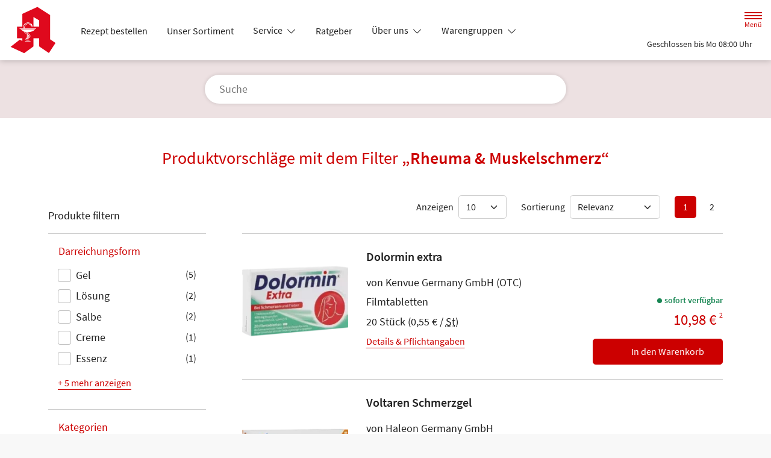

--- FILE ---
content_type: text/html; charset=UTF-8
request_url: https://www.ochtrup-apotheke.de/shop?filter%5Bcategory_id%5D%5B0%5D=64
body_size: 17442
content:
<!doctype html>
<html lang="de">
<head>
    <title>Produktvorschläge mit dem Filter „Rheuma &amp; Muskelschmerz“ | Marien-Apotheke in 48607 Ochtrup</title>
    <meta charset="utf-8">
<meta http-equiv="x-ua-compatible" content="ie=edge">
<meta name="viewport" content="width=device-width, initial-scale=1">
<meta name="theme-color" content="#ffffff">    <meta name="description" content="Produktvorschläge mit dem Filter „Rheuma &amp;amp; Muskelschmerz“ präsentiert von Marien-Apotheke in Ochtrup.">
    <meta property="og:title" content="Produktvorschläge mit dem Filter „Rheuma &amp;amp; Muskelschmerz“ | Marien-Apotheke">
    <meta property="og:site_name" content="Produktvorschläge mit dem Filter „Rheuma &amp;amp; Muskelschmerz“ | Marien-Apotheke">
        <meta name="mobile-web-app-capable" content="yes">
    <link rel="icon" sizes="192x192" href="https://premiumsite.apocdn.net/themes/common/images/home_screen_icon/apotheken_logo_192x192.png">
        <meta name="apple-mobile-web-app-capable" content="yes">     <link rel="apple-touch-icon" href="https://premiumsite.apocdn.net/apple-touch-icon.png">
    <link rel="apple-touch-icon" sizes="76x76" href="https://premiumsite.apocdn.net/apple-touch-icon-76x76.png">
    <link rel="apple-touch-icon" sizes="120x120" href="https://premiumsite.apocdn.net/apple-touch-icon-120x120.png">
    <link rel="apple-touch-icon" sizes="152x152" href="https://premiumsite.apocdn.net/apple-touch-icon-152x152.png">


<meta name="copyright" content="apotheken.de DAN GmbH">
<meta property="og:type" content="website">
<meta property="og:url" itemprop="url" content="ochtrup-apotheke.de">
<meta property="og:image" itemprop="image" content="https://mein-uploads.apocdn.net/21052/logo/marien_apo1.png">
<meta name="format-detection" content="telephone=no">

    
    <link rel="manifest" href="/manifest.json">

                                                <link rel="preload" href="/fonts/source-sans-pro-v14-latin-300.woff" as="font" type="font/woff2" crossorigin>
                            <link rel="preload" href="/fonts/source-sans-pro-v14-latin-300.woff2" as="font" type="font/woff2" crossorigin>
                            <link rel="preload" href="/fonts/source-sans-pro-v14-latin-300italic.woff" as="font" type="font/woff2" crossorigin>
                            <link rel="preload" href="/fonts/source-sans-pro-v14-latin-300italic.woff2" as="font" type="font/woff2" crossorigin>
                            <link rel="preload" href="/fonts/source-sans-pro-v14-latin-600.woff" as="font" type="font/woff2" crossorigin>
                            <link rel="preload" href="/fonts/source-sans-pro-v14-latin-600.woff2" as="font" type="font/woff2" crossorigin>
                            <link rel="preload" href="/fonts/source-sans-pro-v14-latin-600italic.woff" as="font" type="font/woff2" crossorigin>
                            <link rel="preload" href="/fonts/source-sans-pro-v14-latin-600italic.woff2" as="font" type="font/woff2" crossorigin>
                            <link rel="preload" href="/fonts/source-sans-pro-v14-latin-italic.woff" as="font" type="font/woff2" crossorigin>
                            <link rel="preload" href="/fonts/source-sans-pro-v14-latin-italic.woff2" as="font" type="font/woff2" crossorigin>
                            <link rel="preload" href="/fonts/source-sans-pro-v14-latin-regular.woff" as="font" type="font/woff2" crossorigin>
                            <link rel="preload" href="/fonts/source-sans-pro-v14-latin-regular.woff2" as="font" type="font/woff2" crossorigin>
                        <link rel="preload" href="/fonts/source-sans-pro.css" as="style" onload="this.rel='stylesheet';">
            
                        <link rel="stylesheet" href="/color-scheme-build/color-scheme-red-not-home.61fecaba.css" media="all">
                        <link rel="stylesheet" href="/color-scheme-build/color-scheme-red.85634679.css" media="all">
                <link rel="preload" href="/color-scheme-build/color-scheme-red-non-blocking.b7d834e6.css" as="style" onload="this.rel='stylesheet';">
                <meta name="apple-itunes-app" content="app-id=506362694">
    
    
    <script src="/legacy-build/runtime.9df288f6.js" defer data-turbo-track="reload" data-turbo-eval="false" nomodule integrity="sha384-mE1+j2IQOsimcDidE9F1Yru/wKwSdNSSdGNDtfCYrvAhh5scl0AzmLVh2DosIsgs"></script><script src="/legacy-build/214.fb710443.js" defer data-turbo-track="reload" data-turbo-eval="false" nomodule integrity="sha384-4HOY+NTvDXUFG+SGPNA8w22fYhSOxNEV+xC59y9AGCH22enQNLVaihQ3VktqsCY/"></script><script src="/legacy-build/89.6b28233e.js" defer data-turbo-track="reload" data-turbo-eval="false" nomodule integrity="sha384-aYwlL8dEh8b2hZPiYyupxqtcUW/k0+Cnb/sGrf5cuzXVzQY61oL9x3pgdagLo0JK"></script><script src="/legacy-build/765.53f34551.js" defer data-turbo-track="reload" data-turbo-eval="false" nomodule integrity="sha384-hsihJpiysRo9riUTkV1iWlMJPURdweNtmB3lNrlMsIqiJgqd2vsJEhB1knqkUyte"></script><script src="/legacy-build/stimulus.5025ab06.js" defer data-turbo-track="reload" data-turbo-eval="false" nomodule integrity="sha384-ngLKNCFIePTcoQxuyMjKS1MZILJPpEgzMnjuzcG666UTP2Kop6RQRbJ9COLuCRIK"></script><script src="/modern-build/runtime.962e44e4.js" defer data-turbo-track="reload" data-turbo-eval="false" type="module" integrity="sha384-4GfIZ9QYmCvE5GLUYGw8GGL5h2403CkrS4tGZ3G1VCfss/w25iYQE79ytOUq+Oi7"></script><script src="/modern-build/434.6bd839b1.js" defer data-turbo-track="reload" data-turbo-eval="false" type="module" integrity="sha384-1hO1vko9zz1+IXIXSS7QWLHrYzp4IqzzuJAGWUSwgbn14GGavQkQQJJg5a2iGYks"></script><script src="/modern-build/89.a0d9c62e.js" defer data-turbo-track="reload" data-turbo-eval="false" type="module" integrity="sha384-4MpcC+F0ee3FBN+/ujy0/1flzawMEarWYWlc60poMGXfMmcqPfrXymCMR80szm7m"></script><script src="/modern-build/854.e258fad3.js" defer data-turbo-track="reload" data-turbo-eval="false" type="module" integrity="sha384-CJu8/fWk27r+E4RN/4a9Z1hCRTsZ0v/RweU1+MLRdOZKGVdLJFCLu/fhORpKqz/p"></script><script src="/modern-build/stimulus.28e93a51.js" defer data-turbo-track="reload" data-turbo-eval="false" type="module" integrity="sha384-miohPM8LrISYRTLVMlMiaZqDBrEF9j3DKniA8RDLo3ergVbQVxX3Bq/PjWJJ9+nK"></script>

                                    <script data-controller="tracking" data-tracking-type-value="apothekenDeChat" type="text/plain" src="https://chat-widget.apotheken.de/chat-widget.js"></script>
            <script id="initialize-apotheken-de-chat" type="text/plain">
                function initializeApothekenDeChat() {
                    if (typeof window.apothekenDeChat === 'undefined') {
                        if (typeof window.initApothekenDeChatInterval === 'undefined') {
                            window.initApothekenDeChatInterval = setInterval(initializeApothekenDeChat, 1000);
                        }
                        return;
                    }

                    if (typeof window.initApothekenDeChatInterval !== 'undefined') {
                        clearInterval(window.initApothekenDeChatInterval);
                    }

                    window.apothekenDeChat.initialize({
                        secureId: '9210ae9ffd286dc32dc91f2ff21d5290',
                        parentUrl: 'https://www.ochtrup-apotheke.de',
                        privacyUrl: '/datenschutz',
                        usageUrl: '/agb'
                    });
                }

                window.addEventListener('turbo:load', initializeApothekenDeChat);
            </script>
            
        
        </head><body class="font-bootstrap-icons-not-ready font-apotheken-icons-v2-not-ready font-sourceSansPro show-search-form" data-controller="menu window-height webfonts error product-search block-search" data-block-search-autosuggestions-url-value="https://www.ochtrup-apotheke.de/suche/suggestions/products" data-cart-count="0" data-locale="de">
    <a href="#content" class="visually-hidden-focusable">Zum Hauptinhalt springen</a>
    <div id="page">
                                <header id="header" data-controller="header" class="bg-default">
    <nav class="navbar">
        <div class="container-fluid flex-nowrap justify-content-lg-start align-items-start">
            <div class="column-left d-flex flex-column justify-content-start">
                <div class="d-flex">
                                        <a class="navbar-brand d-flex flex-column me-md-2" href="/" aria-label="Zur Startseite">
                        <div class="logo pe-3">
                            <img src="/svg/Deutsche_Apotheke_Logo.svg" class="img" alt="Logo Marien-Apotheke" height="80" width="250">
                        </div>
                        <div class="pharmacy-name d-none">
                            <span>Marien-Apotheke</span>
                        </div>
                    </a>
                    <div class="d-flex flex-column justify-content-center">
                        <div class="pharmacy-name d-none">
                            Marien-Apotheke
                        </div>
                        <nav id="main-nav" class="d-none d-lg-flex me-5" data-controller="main-nav">
                            <ul class="menu list-inline d-flex flex-wrap align-items-center mb-0">
                                                                                                                                            <li class="menu__item">
                                            <a href="/rezept">Rezept bestellen</a>
                                        </li>
                                                                                                                                                <li class="menu__item">
                                            <a href="/shop">Unser Sortiment</a>
                                        </li>
                                                                                                                                                <li class="menu__item">
                                            <a class="dropdown-toggle" data-bs-toggle="collapse" href="#menu-dropdown-1" role="button" aria-expanded="false">
                                                Service
                                            </a>
                                        </li>
                                                                                                                                                                                        <li class="menu__item">
                                            <a href="/advisor">Ratgeber</a>
                                        </li>
                                                                                                                                                <li class="menu__item">
                                            <a class="dropdown-toggle" data-bs-toggle="collapse" href="#menu-dropdown-2" role="button" aria-expanded="false">
                                                Über uns
                                            </a>
                                        </li>
                                                                                                                                                                                        <li class="menu__item">
                                            <a class="dropdown-toggle" data-bs-toggle="collapse" href="#menu-dropdown-3" role="button" aria-expanded="false">
                                                Warengruppen
                                            </a>
                                        </li>
                                                                                                                                                                                        <li class="menu__item">
                                            <a class="dropdown-toggle" data-bs-toggle="collapse" href="#menu-dropdown-4" role="button" aria-expanded="false">
                                                Krankheiten &amp; Therapie
                                            </a>
                                        </li>
                                                                                                                                                                                        <li class="menu__item">
                                            <a class="dropdown-toggle" data-bs-toggle="collapse" href="#menu-dropdown-5" role="button" aria-expanded="false">
                                                Eltern &amp; Kind
                                            </a>
                                        </li>
                                                                                                                                                                                        <li class="menu__item">
                                            <a href="/homoeopathie">Homöopathie</a>
                                        </li>
                                                                                                                                                <li class="menu__item">
                                            <a href="/kontakt">Kontakt</a>
                                        </li>
                                                                                                                                                <li class="menu__item">
                                            <a href="/news">News</a>
                                        </li>
                                                                                                </ul>
                        </nav>
                    </div>
                    </div>
                <div class="d-flex">
                    <a class="navbar-brand navbar-brand--sticky d-flex flex-column me-md-2" href="/" aria-label="Zur Startseite">
                        <div class="logo logo--sticky d-flex align-items-center">
                                                                                                                    <img src="/svg/Deutsche_Apotheke_Logo.svg" class="img me-2 apo-a" alt="Logo Apotheken A" width="551" height="559">
                                                                                                                <span class="title length-short">
                                Marien-Apotheke
                            </span>
                        </div>
                    </a>
                </div>
            </div>
            <div class="column-right d-flex flex-column flex-md-row-reverse flex-lg-column flex-xxl-row-reverse align-items-md-center align-items-lg-end align-items-xxl-center align-self-md-center align-self-lg-start align-self-xxl-center justify-content-end ms-lg-auto">
                <nav id="meta-nav" class="mb-2 mb-md-0 mb-lg-2 mb-xxl-0 ms-md-3 ms-xxl-5" aria-label="Globale Navigation">
                                        <ul class="menu list-inline d-flex align-items-center justify-content-end mb-0">
                                                    <li class="menu__item menu__item--icon list-inline-item">
                                <a href="tel:+4925534800" aria-label="Jetzt Apotheke anrufen">
                                    <i class="bi-telephone" role="img" aria-label="Anrufen"></i>
                                </a>
                            </li>
                                                <li class="menu__item menu__item--icon list-inline-item ms-md-2 ms-lg-2 ms-xxl-3" data-controller="cart-icon">
                                    <a href="/warenkorb" aria-label="Hier Warenkorb öffnen">
                                        <i id="cart-icon" class="bi bi-bag" role="img" aria-label="Warenkorb"></i>
                                    </a>
                                </li>
                            <li class="menu__item menu__item--icon list-inline-item ms-md-2 ms-lg-2 ms-xxl-3 d-none d-md-block">
                                <button id="toggle-search-overlay" aria-label="Suche" aria-haspopup="dialog">
                                    <i class="bi bi-search" role="img" aria-label="Suche" data-action="click->block-search#openOverlay"></i>
                                    <span class="d-none">Suche</span>
                                </button>
                            </li>
                            <li class="menu__item menu__item--toggle list-inline-item ms-md-4 ms-lg-3 ms-xxl-4">
                                <a id="toggle-offcanvas-nav" class="d-flex flex-column justify-content-center" href="#" aria-expanded="false" data-action="click->menu#menuOpen">
                                    <span class="icon"></span>
                                    <span class="title">Menü</span>
                                </a>
                            </li>
                        </ul>
                </nav>
                <div id="dropdown-opening-hours" class="oh dropdown">
    <a id="dropdown-opening-hours__dropdown-toggle" href="#" class="dropdown-toggle" data-bs-toggle="dropdown" aria-expanded="false" data-bs-auto-close="outside" data-header-target="toggle">
        <i class="bi-clock"></i>
                        <span>Geschlossen bis Mo 08:00 Uhr</span>
            <i class="bi-chevron-down"></i>
    </a>
    <div id="dropdown-opening-hours__dropdown-menu" class="dropdown-menu dropdown-menu-end p-4" aria-labelledby="dropdown-opening-hours__dropdown-toggle" style="display:none" data-header-target="menu">
        <div class="d-grid gap-2 mb-4">
            <a href="/notdienst" class="btn btn-danger d-flex justify-content-center align-items-center">
                <i class="theme_icon-emergency-service me-1"></i>
                <span>Notdienst-Apotheken anzeigen</span>
            </a>
        </div>
        <h3 class="h4 text-center">Öffnungszeiten</h3>
                                                                                    <div class="oh-table d-flex flex-wrap">
                                                                                    <div>Montag</div>
                        <div>
                                                            08:00 - 18:30<br>
                                                                                        <small></small>
                                                    </div>
                                                                    <div>Dienstag</div>
                        <div>
                                                            08:00 - 18:30<br>
                                                                                        <small></small>
                                                    </div>
                                                                    <div>Mittwoch</div>
                        <div>
                                                            08:00 - 18:30<br>
                                                                                        <small></small>
                                                    </div>
                                                                    <div>Donnerstag</div>
                        <div>
                                                            08:00 - 18:30<br>
                                                                                        <small></small>
                                                    </div>
                                                                    <div>Freitag</div>
                        <div>
                                                            08:00 - 14:30<br>
                                                                                        <small></small>
                                                    </div>
                                                </div>
            </div>
</div>

                </div>
        </div>
    </nav>
</header>

                                                                            <ul id="menu-dropdown-1" class="dropdown-menu main-nav-dropdown">
                                                            <li>
                            <a class="dropdown-item" href="/services">Unsere Leistungen</a>
                        </li>
                                                                                <li>
                            <a class="dropdown-item" href="/notdienst">Notdienst heute</a>
                        </li>
                                                 </ul>
                                                                        <ul id="menu-dropdown-2" class="dropdown-menu main-nav-dropdown">
                                                            <li>
                            <a class="dropdown-item" href="/unser-team">Unser Team</a>
                        </li>
                                                                                <li>
                            <a class="dropdown-item" href="/das-e-rezept-kommt-und-wir-sind-dabei">Das e-Rezept kommt: Und wir sind dabei!</a>
                        </li>
                                                 </ul>
                                                    <ul id="menu-dropdown-3" class="dropdown-menu main-nav-dropdown">
                <li>
                            <h6 class="subheading">Highlights</h6>
                        </li>
                    <li>
                        <a class="dropdown-item" href="/shop?filter%5Bcategory_id%5D%5B0%5D=20">Abwehrkräfte</a>
                    </li>
                <li>
                        <a class="dropdown-item" href="/shop?filter%5Bcategory_id%5D%5B0%5D=63">Reiseapotheke</a>
                    </li>
                <li>
                        <a class="dropdown-item" href="/shop?filter%5Bcategory_id%5D%5B0%5D=74">Sonnenschutz</a>
                    </li>
                <li>
                        <a class="dropdown-item" href="/shop?filter%5Bcategory_id%5D%5B0%5D=83">Vitamine &amp; Mineralien</a>
                    </li>
                                
                <li>
                            <h6 class="subheading">A&ndash;Z</h6>
                        </li>
                                        <li>
                        <a class="dropdown-item" href="/shop?filter%5Bcategory_id%5D%5B0%5D=1">Abführmittel</a>
                    </li>
                                    <li>
                        <a class="dropdown-item" href="/shop?filter%5Bcategory_id%5D%5B0%5D=2">Allergie &amp; Heuschnupfen</a>
                    </li>
                                    <li>
                        <a class="dropdown-item" href="/shop?filter%5Bcategory_id%5D%5B0%5D=3">Alles für die Frau </a>
                    </li>
                                    <li>
                        <a class="dropdown-item" href="/shop?filter%5Bcategory_id%5D%5B0%5D=78">Aromatherapie</a>
                    </li>
                                    <li>
                        <a class="dropdown-item" href="/shop?filter%5Bcategory_id%5D%5B0%5D=4">Augen, Nase &amp; Ohr </a>
                    </li>
                                    <li>
                        <a class="dropdown-item" href="/shop?filter%5Bcategory_id%5D%5B0%5D=5">Babyausstattung</a>
                    </li>
                                    <li>
                        <a class="dropdown-item" href="/shop?filter%5Bcategory_id%5D%5B0%5D=6">Babypflege </a>
                    </li>
                                    <li>
                        <a class="dropdown-item" href="/shop?filter%5Bcategory_id%5D%5B0%5D=8">Bad &amp; Sauna</a>
                    </li>
                                    <li>
                        <a class="dropdown-item" href="/shop?filter%5Bcategory_id%5D%5B0%5D=9">Bandagen</a>
                    </li>
                                    <li>
                        <a class="dropdown-item" href="/shop?filter%5Bcategory_id%5D%5B0%5D=10">Beruhigung &amp; Schlaf </a>
                    </li>
                                    <li>
                        <a class="dropdown-item" href="/shop?filter%5Bcategory_id%5D%5B0%5D=11">Blutdruckmessgeräte</a>
                    </li>
                                    <li>
                        <a class="dropdown-item" href="/shop?filter%5Bcategory_id%5D%5B0%5D=12">Blutzuckermessgerät</a>
                    </li>
                                    <li>
                        <a class="dropdown-item" href="/shop?filter%5Bcategory_id%5D%5B0%5D=14">Bonbons, Traubenzucker &amp; Co.</a>
                    </li>
                                    <li>
                        <a class="dropdown-item" href="/shop?filter%5Bcategory_id%5D%5B0%5D=16">Darmgesundheit</a>
                    </li>
                                    <li>
                        <a class="dropdown-item" href="/shop?filter%5Bcategory_id%5D%5B0%5D=17">Desinfektion &amp; Reinigung </a>
                    </li>
                                    <li>
                        <a class="dropdown-item" href="/shop?filter%5Bcategory_id%5D%5B0%5D=18">Dosierer &amp; Zerteiler </a>
                    </li>
                                    <li>
                        <a class="dropdown-item" href="/shop?filter%5Bcategory_id%5D%5B0%5D=19">Erkältung</a>
                    </li>
                                    <li>
                        <a class="dropdown-item" href="/shop?filter%5Bcategory_id%5D%5B0%5D=21">Erste Hilfe </a>
                    </li>
                                    <li>
                        <a class="dropdown-item" href="/shop?filter%5Bcategory_id%5D%5B0%5D=23">Frauenhygiene </a>
                    </li>
                                    <li>
                        <a class="dropdown-item" href="/shop?filter%5Bcategory_id%5D%5B0%5D=24">Fußpflege</a>
                    </li>
                                    <li>
                        <a class="dropdown-item" href="/shop?filter%5Bcategory_id%5D%5B0%5D=25">Gesichtspflege </a>
                    </li>
                                    <li>
                        <a class="dropdown-item" href="/shop?filter%5Bcategory_id%5D%5B0%5D=26">Haare &amp; Nägel</a>
                    </li>
                                    <li>
                        <a class="dropdown-item" href="/shop?filter%5Bcategory_id%5D%5B0%5D=27">Haarpflege</a>
                    </li>
                                    <li>
                        <a class="dropdown-item" href="/shop?filter%5Bcategory_id%5D%5B0%5D=28">Hals, Mund &amp; Rachen</a>
                    </li>
                                    <li>
                        <a class="dropdown-item" href="/shop?filter%5Bcategory_id%5D%5B0%5D=29">Handpflege </a>
                    </li>
                                    <li>
                        <a class="dropdown-item" href="/shop?filter%5Bcategory_id%5D%5B0%5D=30">Handschuhe &amp; Mundschutz</a>
                    </li>
                                    <li>
                        <a class="dropdown-item" href="/shop?filter%5Bcategory_id%5D%5B0%5D=31">Harnteststreifen</a>
                    </li>
                                    <li>
                        <a class="dropdown-item" href="/shop?filter%5Bcategory_id%5D%5B0%5D=33">Homöopathie  </a>
                    </li>
                                    <li>
                        <a class="dropdown-item" href="/shop?filter%5Bcategory_id%5D%5B0%5D=35">Infektion &amp; Wundbehandlung </a>
                    </li>
                                    <li>
                        <a class="dropdown-item" href="/shop?filter%5Bcategory_id%5D%5B0%5D=37">Inhalationsgeräte</a>
                    </li>
                                    <li>
                        <a class="dropdown-item" href="/shop?filter%5Bcategory_id%5D%5B0%5D=38">Inkontinenz </a>
                    </li>
                                    <li>
                        <a class="dropdown-item" href="/shop?filter%5Bcategory_id%5D%5B0%5D=39">Insektenschutz</a>
                    </li>
                                    <li>
                        <a class="dropdown-item" href="/shop?filter%5Bcategory_id%5D%5B0%5D=40">Insulinpens</a>
                    </li>
                                    <li>
                        <a class="dropdown-item" href="/shop?filter%5Bcategory_id%5D%5B0%5D=43">Körperpflege</a>
                    </li>
                                    <li>
                        <a class="dropdown-item" href="/shop?filter%5Bcategory_id%5D%5B0%5D=44">Lanzetten</a>
                    </li>
                                    <li>
                        <a class="dropdown-item" href="/shop?filter%5Bcategory_id%5D%5B0%5D=45">Läuse </a>
                    </li>
                                    <li>
                        <a class="dropdown-item" href="/shop?filter%5Bcategory_id%5D%5B0%5D=46">Liebe &amp; Potenz </a>
                    </li>
                                    <li>
                        <a class="dropdown-item" href="/shop?filter%5Bcategory_id%5D%5B0%5D=47">Lippenpflege</a>
                    </li>
                                    <li>
                        <a class="dropdown-item" href="/shop?filter%5Bcategory_id%5D%5B0%5D=48">Magen, Darm &amp; Galle</a>
                    </li>
                                    <li>
                        <a class="dropdown-item" href="/shop?filter%5Bcategory_id%5D%5B0%5D=50">Med. Strümpfe</a>
                    </li>
                                    <li>
                        <a class="dropdown-item" href="/shop?filter%5Bcategory_id%5D%5B0%5D=53">Nagelpflege</a>
                    </li>
                                    <li>
                        <a class="dropdown-item" href="/shop?filter%5Bcategory_id%5D%5B0%5D=54">Niere, Blase &amp; Prostata</a>
                    </li>
                                    <li>
                        <a class="dropdown-item" href="/shop?filter%5Bcategory_id%5D%5B0%5D=60">Pflaster</a>
                    </li>
                                    <li>
                        <a class="dropdown-item" href="/shop?filter%5Bcategory_id%5D%5B0%5D=56">Pflege für den Mann </a>
                    </li>
                                    <li>
                        <a class="dropdown-item" href="/shop?filter%5Bcategory_id%5D%5B0%5D=57">Pflege für Kinder und Babys </a>
                    </li>
                                    <li>
                        <a class="dropdown-item" href="/shop?filter%5Bcategory_id%5D%5B0%5D=55">Pflege &amp; Massagen</a>
                    </li>
                                    <li>
                        <a class="dropdown-item" href="/shop?filter%5Bcategory_id%5D%5B0%5D=58">Pflegeprodukte </a>
                    </li>
                                    <li>
                        <a class="dropdown-item" href="/shop?filter%5Bcategory_id%5D%5B0%5D=59">Pilzinfektionen</a>
                    </li>
                                    <li>
                        <a class="dropdown-item" href="/shop?filter%5Bcategory_id%5D%5B0%5D=62">Raucherentwöhnung</a>
                    </li>
                                    <li>
                        <a class="dropdown-item" href="/shop?filter%5Bcategory_id%5D%5B0%5D=64">Rheuma &amp; Muskelschmerz</a>
                    </li>
                                    <li>
                        <a class="dropdown-item" href="/shop?filter%5Bcategory_id%5D%5B0%5D=65">Schlanke Linie, Diät</a>
                    </li>
                                    <li>
                        <a class="dropdown-item" href="/shop?filter%5Bcategory_id%5D%5B0%5D=66">Schmerzmittel</a>
                    </li>
                                    <li>
                        <a class="dropdown-item" href="/shop?filter%5Bcategory_id%5D%5B0%5D=67">Schminksortiment </a>
                    </li>
                                    <li>
                        <a class="dropdown-item" href="/shop?filter%5Bcategory_id%5D%5B0%5D=68">Schuppen &amp; Kopfhaut </a>
                    </li>
                                    <li>
                        <a class="dropdown-item" href="/shop?filter%5Bcategory_id%5D%5B0%5D=70">Schüßler Salze</a>
                    </li>
                                    <li>
                        <a class="dropdown-item" href="/shop?filter%5Bcategory_id%5D%5B0%5D=72">Schwangerschaftstest</a>
                    </li>
                                    <li>
                        <a class="dropdown-item" href="/shop?filter%5Bcategory_id%5D%5B0%5D=71">Schwangerschaft &amp; Stillzeit </a>
                    </li>
                                    <li>
                        <a class="dropdown-item" href="/shop?filter%5Bcategory_id%5D%5B0%5D=75">Spritzen &amp; Kanülen</a>
                    </li>
                                    <li>
                        <a class="dropdown-item" href="/shop?filter%5Bcategory_id%5D%5B0%5D=76">Stärkung &amp; Konzentration</a>
                    </li>
                                    <li>
                        <a class="dropdown-item" href="/shop?filter%5Bcategory_id%5D%5B0%5D=79">Tees &amp; Kräuter </a>
                    </li>
                                    <li>
                        <a class="dropdown-item" href="/shop?filter%5Bcategory_id%5D%5B0%5D=80">Thermometer</a>
                    </li>
                                    <li>
                        <a class="dropdown-item" href="/shop?filter%5Bcategory_id%5D%5B0%5D=81">Venenmittel</a>
                    </li>
                                    <li>
                        <a class="dropdown-item" href="/shop?filter%5Bcategory_id%5D%5B0%5D=82">Verhütung </a>
                    </li>
                                    <li>
                        <a class="dropdown-item" href="/shop?filter%5Bcategory_id%5D%5B0%5D=84">Wärmetherapie</a>
                    </li>
                                    <li>
                        <a class="dropdown-item" href="/shop?filter%5Bcategory_id%5D%5B0%5D=85">Warzen &amp; Hühneraugen</a>
                    </li>
                                    <li>
                        <a class="dropdown-item" href="/shop?filter%5Bcategory_id%5D%5B0%5D=86">Zahn &amp; Mundpflege</a>
                    </li>
                </ul>
                                                    <ul id="menu-dropdown-4" class="dropdown-menu main-nav-dropdown">
                <li>
    <a class="dropdown-item" href="/krankheiten-und-therapie/66-erkrankungen-im-alter">Erkrankungen im Alter</a>
</li>
<li>
    <a class="dropdown-item" href="/krankheiten-und-therapie/67-sexualmedizin">Sexualmedizin</a>
</li>
<li>
    <a class="dropdown-item" href="/krankheiten-und-therapie/70-aesthetische-chirurgie">Ästhetische Chirurgie</a>
</li>
<li>
    <a class="dropdown-item" href="/krankheiten-und-therapie/75-augen">Augen</a>
</li>
<li>
    <a class="dropdown-item" href="/krankheiten-und-therapie/81-zaehne-und-kiefer">Zähne und Kiefer</a>
</li>
<li>
    <a class="dropdown-item" href="/krankheiten-und-therapie/89-hno-atemwege-und-lunge">HNO, Atemwege und Lunge</a>
</li>
<li>
    <a class="dropdown-item" href="/krankheiten-und-therapie/99-magen-und-darm">Magen und Darm</a>
</li>
<li>
    <a class="dropdown-item" href="/krankheiten-und-therapie/107-herz-gefaesse-kreislauf">Herz, Gefäße, Kreislauf</a>
</li>
<li>
    <a class="dropdown-item" href="/krankheiten-und-therapie/113-stoffwechsel">Stoffwechsel</a>
</li>
<li>
    <a class="dropdown-item" href="/krankheiten-und-therapie/121-nieren-und-harnwege">Nieren und Harnwege</a>
</li>
<li>
    <a class="dropdown-item" href="/krankheiten-und-therapie/125-orthopaedie-und-unfallmedizin">Orthopädie und Unfallmedizin</a>
</li>
<li>
    <a class="dropdown-item" href="/krankheiten-und-therapie/136-rheumatologische-erkrankungen">Rheumatologische Erkrankungen</a>
</li>
<li>
    <a class="dropdown-item" href="/krankheiten-und-therapie/142-blut-krebs-und-infektionen">Blut, Krebs und Infektionen</a>
</li>
<li>
    <a class="dropdown-item" href="/krankheiten-und-therapie/149-haut-haare-und-naegel">Haut, Haare und Nägel</a>
</li>
<li>
    <a class="dropdown-item" href="/krankheiten-und-therapie/160-psychische-erkrankungen">Psychische Erkrankungen</a>
</li>
<li>
    <a class="dropdown-item" href="/krankheiten-und-therapie/166-neurologie">Neurologie</a>
</li>
<li>
    <a class="dropdown-item" href="/krankheiten-und-therapie/176-schmerz-und-schlafmedizin">Schmerz- und Schlafmedizin</a>
</li>
<li>
    <a class="dropdown-item" href="/krankheiten-und-therapie/180-frauenkrankheiten">Frauenkrankheiten</a>
</li>
<li>
    <a class="dropdown-item" href="/krankheiten-und-therapie/185-maennerkrankheiten">Männerkrankheiten</a>
</li>

            </ul>
                                                    <ul id="menu-dropdown-5" class="dropdown-menu main-nav-dropdown">
                <li>
    <a class="dropdown-item" href="/themenwelt/eltern-kind/29-eltern-und-kind/34-unerfuellter-kinderwunsch">Unerfüllter Kinderwunsch</a>
</li>
<li>
    <a class="dropdown-item" href="/themenwelt/eltern-kind/29-eltern-und-kind/35-schwangerschaft">Schwangerschaft</a>
</li>
<li>
    <a class="dropdown-item" href="/themenwelt/eltern-kind/29-eltern-und-kind/36-geburt-und-stillzeit">Geburt und Stillzeit</a>
</li>
<li>
    <a class="dropdown-item" href="/themenwelt/eltern-kind/29-eltern-und-kind/37-kinderkrankheiten">Kinderkrankheiten</a>
</li>

            </ul>
                                                                                    
                <nav id="offcanvas-nav" data-menu-target="menu">
    <header id="offcanvas-nav__header">
        <button id="btn-close-offcanvas-nav" type="button" class="btn-close btn-close--custom" aria-label="Close" data-action="click->menu#menuClose">
            <svg xmlns="http://www.w3.org/2000/svg" width="22" height="22"><path d="M12 11l9.8-9.8a.69.69 0 000-1 .69.69 0 00-1 0L11 10 1.2.21a.69.69 0 00-1 0 .69.69 0 000 1L10 11 .21 20.8a.69.69 0 000 1 .69.69 0 001 0L11 12l9.8 9.8a.7.7 0 101-1z"/></svg>
            <span class="visually-hidden">Menü schließen</span>
        </button>
        <div class="pharmacy-address">
            <address class="text-start m-0 px-3 py-2 py-lg-3 pe-5">
                <span class="pharmacy-name">
                    <figure>
                                                                                                    <img src="/svg/Deutsche_Apotheke_Logo.svg" class="apo-a" alt="" width="30" height="30">
                                           </figure>
                    <span>Marien-Apotheke</span>
                </span>
                                    <span class="location">
                        <i class="bi-geo-alt-fill"></i>
                        <span>Bahnhofstr. 53 · 48607 Ochtrup</span>
                    </span>
                                            <span class="phone">
                            <i class="bi-telephone-fill"></i>
                            <a href="tel:+4925534800">Telefon: 02553/48 00</a>
                        </span>
                                                                <span class="email">
                            <i class="bi-envelope-fill"></i>
                            <a href="mailto:post@marien-ochtrup.de">post@marien-ochtrup.de</a>
                        </span>
                                                </address>
            <a href="/kontakt" title="Zur Kontaktseite" class="btn-contact">
                    <i class="bi-chevron-right"></i>
                </a></div>
        <div class="search-form">
            <div class="form-wrap">
                <form action="/shop" class="f-flex p-3 pt-2 pb-2" method="get" data-controller="input-reset">
                        <fieldset>
                            <legend class="visually-hidden">Suche nach Medikamenten, Symptomen, PZNs</legend>
                            <div class="input-group">
                                <input
                                    id="offcanvas-search-field"
                                    type="text"
                                    name="search"
                                    placeholder="Suche"
                                    aria-label="Suche"
                                    autocomplete="off"
                                    aria-haspopup="dialog"
                                    value=""
                                    data-input-reset-target="input" data-block-search-target="offcanvasInput"
                                    data-action="focus->menu#searchFocus keyup->input-reset#toggleBtnReset focus->block-search#focusSuggestionsOffcanvas keyup->block-search#toggleSearchSuggestionsOffcanvas keyup->block-search#autosuggestionsOffcanvas">
                                <i class="bi bi-search text-primary"></i>
                            </div>
                            <button
                                type="reset"
                                class="btn btn-reset"
                                data-input-reset-target="button"
                                data-action="input-reset#reset block-search#reset">
                                <i class="bi bi-x-lg text-primary"></i>
                                <span class="visually-hidden">Suche zurücksetzen</span>
                            </button>
                        </fieldset>
                    </form>
                    <button id="btn-search-form-close" class="btn" data-action="click->menu#searchClose">
                        <i class="bi bi-arrow-left-short text-primary"></i>
                        <span class="visually-hidden">Suche schließen</span>
                    </button>
                </div><div class="autocomplete-results">
                    <div class="p-4 pt-3 pb-3">
                        <div id="offcanvas-search-autocomplete-results-placeholder" class="placeholder results-list">
                            <div data-block-search-target="defaultSuggestionsOffcanvas"></div>
                        </div>
                        <div id="offcanvas-search-autocomplete-results-list" class="results-list" data-block-search-target="suggestionsOffcanvasResultList"></div>
                    </div>
                    <div class="p-4 pt-3 pb-3">
                        <a href="/shop" class="btn btn-outline-primary mt-3 d-block" data-action="product-search#showSearchResults">
                            Alle Ergebnisse anzeigen
                        </a>
                    </div>
                </div></div>
    </header>
    <ul id="panel-menu" class="menu">
                                                <li class="menu__item mm-listitem">
                    <a href="/rezept">Rezept bestellen</a>
                </li>
                                                            <li class="menu__item mm-listitem">
                    <a href="/shop">Unser Sortiment</a>
                </li>
                                                            <li class="menu__item">
                    <span>Service</span>
                    <ul class="menu menu--sub">
                                                                                                        <li class="menu__item">
                                    <a href="/services">Unsere Leistungen</a>
                                </li>
                                                                                                                                                            <li class="menu__item">
                                    <a href="/notdienst">Notdienst heute</a>
                                </li>
                                                                                            </ul>
                </li>
                                                            <li class="menu__item mm-listitem">
                    <a href="/advisor">Ratgeber</a>
                </li>
                                                            <li class="menu__item">
                    <span>Über uns</span>
                    <ul class="menu menu--sub">
                                                                                                        <li class="menu__item">
                                    <a href="/unser-team">Unser Team</a>
                                </li>
                                                                                                                                                                                                        <li class="menu__item">
                                    <a href="/das-e-rezept-kommt-und-wir-sind-dabei">Das e-Rezept kommt: Und wir sind dabei!</a>
                                </li>
                                                                                                                                                                                    </ul>
                </li>
                                                            <li class="menu__item">
    <span>Warengruppen</span>
    <ul class="menu menu--sub">
        <li class="mm-divider">
                    Highlights
                </li>
                        <li class="menu__item">
                <a href="/shop?filter%5Bcategory_id%5D%5B0%5D=20">Abwehrkräfte</a>
            </li>
                    <li class="menu__item">
                <a href="/shop?filter%5Bcategory_id%5D%5B0%5D=63">Reiseapotheke</a>
            </li>
                    <li class="menu__item">
                <a href="/shop?filter%5Bcategory_id%5D%5B0%5D=74">Sonnenschutz</a>
            </li>
                    <li class="menu__item">
                <a href="/shop?filter%5Bcategory_id%5D%5B0%5D=83">Vitamine &amp; Mineralien</a>
            </li>
                
        <li class="mm-divider">
                    A&ndash;Z                </li>
            <li class="menu__item">
                <a href="/shop?filter%5Bcategory_id%5D%5B0%5D=1">Abführmittel</a>
            </li>
        <li class="menu__item">
                <a href="/shop?filter%5Bcategory_id%5D%5B0%5D=2">Allergie &amp; Heuschnupfen</a>
            </li>
        <li class="menu__item">
                <a href="/shop?filter%5Bcategory_id%5D%5B0%5D=3">Alles für die Frau </a>
            </li>
        <li class="menu__item">
                <a href="/shop?filter%5Bcategory_id%5D%5B0%5D=78">Aromatherapie</a>
            </li>
        <li class="menu__item">
                <a href="/shop?filter%5Bcategory_id%5D%5B0%5D=4">Augen, Nase &amp; Ohr </a>
            </li>
        <li class="menu__item">
                <a href="/shop?filter%5Bcategory_id%5D%5B0%5D=5">Babyausstattung</a>
            </li>
        <li class="menu__item">
                <a href="/shop?filter%5Bcategory_id%5D%5B0%5D=6">Babypflege </a>
            </li>
        <li class="menu__item">
                <a href="/shop?filter%5Bcategory_id%5D%5B0%5D=8">Bad &amp; Sauna</a>
            </li>
        <li class="menu__item">
                <a href="/shop?filter%5Bcategory_id%5D%5B0%5D=9">Bandagen</a>
            </li>
        <li class="menu__item">
                <a href="/shop?filter%5Bcategory_id%5D%5B0%5D=10">Beruhigung &amp; Schlaf </a>
            </li>
        <li class="menu__item">
                <a href="/shop?filter%5Bcategory_id%5D%5B0%5D=11">Blutdruckmessgeräte</a>
            </li>
        <li class="menu__item">
                <a href="/shop?filter%5Bcategory_id%5D%5B0%5D=12">Blutzuckermessgerät</a>
            </li>
        <li class="menu__item">
                <a href="/shop?filter%5Bcategory_id%5D%5B0%5D=14">Bonbons, Traubenzucker &amp; Co.</a>
            </li>
        <li class="menu__item">
                <a href="/shop?filter%5Bcategory_id%5D%5B0%5D=16">Darmgesundheit</a>
            </li>
        <li class="menu__item">
                <a href="/shop?filter%5Bcategory_id%5D%5B0%5D=17">Desinfektion &amp; Reinigung </a>
            </li>
        <li class="menu__item">
                <a href="/shop?filter%5Bcategory_id%5D%5B0%5D=18">Dosierer &amp; Zerteiler </a>
            </li>
        <li class="menu__item">
                <a href="/shop?filter%5Bcategory_id%5D%5B0%5D=19">Erkältung</a>
            </li>
        <li class="menu__item">
                <a href="/shop?filter%5Bcategory_id%5D%5B0%5D=21">Erste Hilfe </a>
            </li>
        <li class="menu__item">
                <a href="/shop?filter%5Bcategory_id%5D%5B0%5D=23">Frauenhygiene </a>
            </li>
        <li class="menu__item">
                <a href="/shop?filter%5Bcategory_id%5D%5B0%5D=24">Fußpflege</a>
            </li>
        <li class="menu__item">
                <a href="/shop?filter%5Bcategory_id%5D%5B0%5D=25">Gesichtspflege </a>
            </li>
        <li class="menu__item">
                <a href="/shop?filter%5Bcategory_id%5D%5B0%5D=26">Haare &amp; Nägel</a>
            </li>
        <li class="menu__item">
                <a href="/shop?filter%5Bcategory_id%5D%5B0%5D=27">Haarpflege</a>
            </li>
        <li class="menu__item">
                <a href="/shop?filter%5Bcategory_id%5D%5B0%5D=28">Hals, Mund &amp; Rachen</a>
            </li>
        <li class="menu__item">
                <a href="/shop?filter%5Bcategory_id%5D%5B0%5D=29">Handpflege </a>
            </li>
        <li class="menu__item">
                <a href="/shop?filter%5Bcategory_id%5D%5B0%5D=30">Handschuhe &amp; Mundschutz</a>
            </li>
        <li class="menu__item">
                <a href="/shop?filter%5Bcategory_id%5D%5B0%5D=31">Harnteststreifen</a>
            </li>
        <li class="menu__item">
                <a href="/shop?filter%5Bcategory_id%5D%5B0%5D=33">Homöopathie  </a>
            </li>
        <li class="menu__item">
                <a href="/shop?filter%5Bcategory_id%5D%5B0%5D=35">Infektion &amp; Wundbehandlung </a>
            </li>
        <li class="menu__item">
                <a href="/shop?filter%5Bcategory_id%5D%5B0%5D=37">Inhalationsgeräte</a>
            </li>
        <li class="menu__item">
                <a href="/shop?filter%5Bcategory_id%5D%5B0%5D=38">Inkontinenz </a>
            </li>
        <li class="menu__item">
                <a href="/shop?filter%5Bcategory_id%5D%5B0%5D=39">Insektenschutz</a>
            </li>
        <li class="menu__item">
                <a href="/shop?filter%5Bcategory_id%5D%5B0%5D=40">Insulinpens</a>
            </li>
        <li class="menu__item">
                <a href="/shop?filter%5Bcategory_id%5D%5B0%5D=43">Körperpflege</a>
            </li>
        <li class="menu__item">
                <a href="/shop?filter%5Bcategory_id%5D%5B0%5D=44">Lanzetten</a>
            </li>
        <li class="menu__item">
                <a href="/shop?filter%5Bcategory_id%5D%5B0%5D=45">Läuse </a>
            </li>
        <li class="menu__item">
                <a href="/shop?filter%5Bcategory_id%5D%5B0%5D=46">Liebe &amp; Potenz </a>
            </li>
        <li class="menu__item">
                <a href="/shop?filter%5Bcategory_id%5D%5B0%5D=47">Lippenpflege</a>
            </li>
        <li class="menu__item">
                <a href="/shop?filter%5Bcategory_id%5D%5B0%5D=48">Magen, Darm &amp; Galle</a>
            </li>
        <li class="menu__item">
                <a href="/shop?filter%5Bcategory_id%5D%5B0%5D=50">Med. Strümpfe</a>
            </li>
        <li class="menu__item">
                <a href="/shop?filter%5Bcategory_id%5D%5B0%5D=53">Nagelpflege</a>
            </li>
        <li class="menu__item">
                <a href="/shop?filter%5Bcategory_id%5D%5B0%5D=54">Niere, Blase &amp; Prostata</a>
            </li>
        <li class="menu__item">
                <a href="/shop?filter%5Bcategory_id%5D%5B0%5D=60">Pflaster</a>
            </li>
        <li class="menu__item">
                <a href="/shop?filter%5Bcategory_id%5D%5B0%5D=56">Pflege für den Mann </a>
            </li>
        <li class="menu__item">
                <a href="/shop?filter%5Bcategory_id%5D%5B0%5D=57">Pflege für Kinder und Babys </a>
            </li>
        <li class="menu__item">
                <a href="/shop?filter%5Bcategory_id%5D%5B0%5D=55">Pflege &amp; Massagen</a>
            </li>
        <li class="menu__item">
                <a href="/shop?filter%5Bcategory_id%5D%5B0%5D=58">Pflegeprodukte </a>
            </li>
        <li class="menu__item">
                <a href="/shop?filter%5Bcategory_id%5D%5B0%5D=59">Pilzinfektionen</a>
            </li>
        <li class="menu__item">
                <a href="/shop?filter%5Bcategory_id%5D%5B0%5D=62">Raucherentwöhnung</a>
            </li>
        <li class="menu__item">
                <a href="/shop?filter%5Bcategory_id%5D%5B0%5D=64">Rheuma &amp; Muskelschmerz</a>
            </li>
        <li class="menu__item">
                <a href="/shop?filter%5Bcategory_id%5D%5B0%5D=65">Schlanke Linie, Diät</a>
            </li>
        <li class="menu__item">
                <a href="/shop?filter%5Bcategory_id%5D%5B0%5D=66">Schmerzmittel</a>
            </li>
        <li class="menu__item">
                <a href="/shop?filter%5Bcategory_id%5D%5B0%5D=67">Schminksortiment </a>
            </li>
        <li class="menu__item">
                <a href="/shop?filter%5Bcategory_id%5D%5B0%5D=68">Schuppen &amp; Kopfhaut </a>
            </li>
        <li class="menu__item">
                <a href="/shop?filter%5Bcategory_id%5D%5B0%5D=70">Schüßler Salze</a>
            </li>
        <li class="menu__item">
                <a href="/shop?filter%5Bcategory_id%5D%5B0%5D=72">Schwangerschaftstest</a>
            </li>
        <li class="menu__item">
                <a href="/shop?filter%5Bcategory_id%5D%5B0%5D=71">Schwangerschaft &amp; Stillzeit </a>
            </li>
        <li class="menu__item">
                <a href="/shop?filter%5Bcategory_id%5D%5B0%5D=75">Spritzen &amp; Kanülen</a>
            </li>
        <li class="menu__item">
                <a href="/shop?filter%5Bcategory_id%5D%5B0%5D=76">Stärkung &amp; Konzentration</a>
            </li>
        <li class="menu__item">
                <a href="/shop?filter%5Bcategory_id%5D%5B0%5D=79">Tees &amp; Kräuter </a>
            </li>
        <li class="menu__item">
                <a href="/shop?filter%5Bcategory_id%5D%5B0%5D=80">Thermometer</a>
            </li>
        <li class="menu__item">
                <a href="/shop?filter%5Bcategory_id%5D%5B0%5D=81">Venenmittel</a>
            </li>
        <li class="menu__item">
                <a href="/shop?filter%5Bcategory_id%5D%5B0%5D=82">Verhütung </a>
            </li>
        <li class="menu__item">
                <a href="/shop?filter%5Bcategory_id%5D%5B0%5D=84">Wärmetherapie</a>
            </li>
        <li class="menu__item">
                <a href="/shop?filter%5Bcategory_id%5D%5B0%5D=85">Warzen &amp; Hühneraugen</a>
            </li>
        <li class="menu__item">
                <a href="/shop?filter%5Bcategory_id%5D%5B0%5D=86">Zahn &amp; Mundpflege</a>
            </li>
        </ul>
</li>

                                                            <li class="menu__item">
    <span>Krankheiten & Therapie</span>
    <ul class="menu menu--sub">
        <li class="menu__item">
            <a href="/krankheiten-und-therapie/66-erkrankungen-im-alter">Erkrankungen im Alter</a>
        </li>
        <li class="menu__item">
            <a href="/krankheiten-und-therapie/67-sexualmedizin">Sexualmedizin</a>
        </li>
        <li class="menu__item">
            <a href="/krankheiten-und-therapie/70-aesthetische-chirurgie">Ästhetische Chirurgie</a>
        </li>
        <li class="menu__item">
            <a href="/krankheiten-und-therapie/75-augen">Augen</a>
        </li>
        <li class="menu__item">
            <a href="/krankheiten-und-therapie/81-zaehne-und-kiefer">Zähne und Kiefer</a>
        </li>
        <li class="menu__item">
            <a href="/krankheiten-und-therapie/89-hno-atemwege-und-lunge">HNO, Atemwege und Lunge</a>
        </li>
        <li class="menu__item">
            <a href="/krankheiten-und-therapie/99-magen-und-darm">Magen und Darm</a>
        </li>
        <li class="menu__item">
            <a href="/krankheiten-und-therapie/107-herz-gefaesse-kreislauf">Herz, Gefäße, Kreislauf</a>
        </li>
        <li class="menu__item">
            <a href="/krankheiten-und-therapie/113-stoffwechsel">Stoffwechsel</a>
        </li>
        <li class="menu__item">
            <a href="/krankheiten-und-therapie/121-nieren-und-harnwege">Nieren und Harnwege</a>
        </li>
        <li class="menu__item">
            <a href="/krankheiten-und-therapie/125-orthopaedie-und-unfallmedizin">Orthopädie und Unfallmedizin</a>
        </li>
        <li class="menu__item">
            <a href="/krankheiten-und-therapie/136-rheumatologische-erkrankungen">Rheumatologische Erkrankungen</a>
        </li>
        <li class="menu__item">
            <a href="/krankheiten-und-therapie/142-blut-krebs-und-infektionen">Blut, Krebs und Infektionen</a>
        </li>
        <li class="menu__item">
            <a href="/krankheiten-und-therapie/149-haut-haare-und-naegel">Haut, Haare und Nägel</a>
        </li>
        <li class="menu__item">
            <a href="/krankheiten-und-therapie/160-psychische-erkrankungen">Psychische Erkrankungen</a>
        </li>
        <li class="menu__item">
            <a href="/krankheiten-und-therapie/166-neurologie">Neurologie</a>
        </li>
        <li class="menu__item">
            <a href="/krankheiten-und-therapie/176-schmerz-und-schlafmedizin">Schmerz- und Schlafmedizin</a>
        </li>
        <li class="menu__item">
            <a href="/krankheiten-und-therapie/180-frauenkrankheiten">Frauenkrankheiten</a>
        </li>
        <li class="menu__item">
            <a href="/krankheiten-und-therapie/185-maennerkrankheiten">Männerkrankheiten</a>
        </li>
    </ul>
</li>

                                                            <li class="menu__item">
    <span>Eltern &amp; Kind</span>
    <ul class="menu menu--sub">
        <li class="menu__item">
            <a href="/themenwelt/eltern-kind/29-eltern-und-kind/34-unerfuellter-kinderwunsch">Unerfüllter Kinderwunsch</a>
        </li>
        <li class="menu__item">
            <a href="/themenwelt/eltern-kind/29-eltern-und-kind/35-schwangerschaft">Schwangerschaft</a>
        </li>
        <li class="menu__item">
            <a href="/themenwelt/eltern-kind/29-eltern-und-kind/36-geburt-und-stillzeit">Geburt und Stillzeit</a>
        </li>
        <li class="menu__item">
            <a href="/themenwelt/eltern-kind/29-eltern-und-kind/37-kinderkrankheiten">Kinderkrankheiten</a>
        </li>
    </ul>
</li>

                                                            <li class="menu__item mm-listitem">
                    <a href="/homoeopathie">Homöopathie</a>
                </li>
                                                            <li class="menu__item mm-listitem">
                    <a href="/kontakt">Kontakt</a>
                </li>
                                                            <li class="menu__item mm-listitem">
                    <a href="/news">News</a>
                </li>
                        </ul>
    <footer id="offcanvas-nav__footer" class="p-4 pt-3 pb-3">
        <ul class="menu list-inline mb-0">
            <li class="menu__item list-inline-item">
                <a href="/kontakt" class="menu__item list-inline-item">
                    <i class="bi bi-envelope"></i>
                    <span class="visually-hidden">Schreiben Sie uns eine E-Mail.</span>
                </a>
            </li></ul>
    </footer>
</nav>

                <div id="content">
            <div class="b b--search-form bg-light" data-block-search-target="form">
    <div class="container-fluid side-padding bg-light search-form-container" data-block-search-target="formContainer">
        <div class="search-form mx-auto py-3 py-sm-4">
            <h4 class="headline text-primary text-center d-none d-md-block">
                <strong>Suche</strong> nach Medikamenten, Symptomen, PZNs</h4>
            <form action="/shop" data-controller="input-reset">
                    <fieldset>
                        <legend class="visually-hidden">Suche nach Medikamenten, Symptomen, PZNs</legend>
                        <button class="close-search-overlay" aria-label="Suche schließen" data-action="click->block-search#closeOverlay">
                            <i class="bi bi-arrow-left-short text-primary"></i>
                            <span class="visually-hidden">Suche schließen</span>
                        </button>
                        <i class="bi bi-search text-primary" data-action="click->block-search#openOverlay"></i>
                        <div class="input-group">
                            <input
                                type="text"
                                id="search-field"
                                class="input-search"
                                name="search"
                                placeholder="Suche"
                                aria-label="Suche"
                                autocomplete="off"
                                value=""
                                data-input-reset-target="input" data-block-search-target="input"
                                data-action="keyup->input-reset#toggleBtnReset product-search#search keyup->block-search#autosuggestions keyup->block-search#toggleSearchSuggestions keyup->product-search#toggleSearchSuggestions click->block-search#openOverlay keydown.enter->product-search#showSearchResults">
                        </div>
                        <button
                            type="reset"
                            class="btn btn-reset input-reset-trigger"
                            data-target-input="search-field"
                            data-input-reset-target="button"
                            data-action="input-reset#reset block-search#reset">
                            <i class="bi bi-x-lg text-primary"></i>
                            <span class="visually-hidden">Suche zurücksetzen</span>
                        </button>
                        <button id="toggle-offcanvas-search" class="toggle-offcanvas-search d-block d-md-none" data-action="click->menu#searchOpen" aria-label="Suche öffnen">
                            <span class="visually-hidden">Suche öffnen</span>
                        </button>
                    </fieldset>
                </form>
                <div class="autocomplete-results py-3">
                        <div id="search-autocomplete-results-placeholder" class="placeholder results-list px-3">
                            <div data-product-search-target="searchSuggestions" data-block-search-target="defaultSuggestions">
                            </div>
                        </div>
                        <div id="search-autocomplete-results-list" class="results-list px-3" data-block-search-target="suggestionsResultList">
                        </div>
                        <div>
                            <a href="/shop" class="btn btn-outline-primary mt-3 d-block" data-action="product-search#showSearchResults">
                                Alle Ergebnisse anzeigen
                            </a>
                        </div>
                    </div>
                        </div>
    </div>
    <div class="bg" data-action="click->block-search#closeOverlay"></div>
</div>

                <form data-search-url="/shop" action="/shop" data-product-search-target="searchForm">
        <div class="b b--search-results" data-controller="tabs">
            <fieldset>
                <legend class="visually-hidden">Suchparameter</legend>
                <input type="hidden" name="search" value="" data-product-search-target="searchResultSearchHidden">
                <input type="hidden" name="page" value="1" data-product-search-target="searchResultPageHidden">
                <input type="hidden" name="limit" value="10" data-product-search-target="searchResultLimitHidden">
                <input type="hidden" name="sort" value="" data-product-search-target="searchResultSortHidden">
                <input type="hidden" name="offers" value="">
                <input type="hidden" name="activeTab" value="" data-tabs-target="activeTab">
            </fieldset>
            <div class="nav-tabs-wrap side-padding bg-light d-flex justify-content-center hidden">
                <ul class="nav nav-tabs" id="search-results-tabs" role="tablist">
                    <li class="nav-item">
                        <button class="nav-link active" id="tab-produkte" data-bs-toggle="tab" data-bs-target="#produkte" type="button" role="tab" aria-controls="produkte" aria-selected="true" data-action="click->tabs#showContent"data-tabs-target="tab">
                            Produkte
                        </button>
                    </li>
                    <li class="nav-item">
                        <button class="nav-link" id="tab-inhalte" data-bs-toggle="tab" data-bs-target="#inhalte" type="button" role="tab" aria-controls="inhalte" aria-selected="false" data-action="click->tabs#showContent"data-tabs-target="tab">
                            Inhalte
                        </button>
                    </li>
                </ul>
            </div>

            <div class="tab-content container-fluid side-padding py-3 py-lg-5" id="search-tab-content">
                <div class="tab-pane tab-pane--products fade show active" id="produkte" role="tabpanel" aria-labelledby="tab-produkte" data-tabs-target="content">

                    <div class="search-results__products">
                        <h1 class="h3 headline text-primary">
                                    Produktvorschläge mit dem Filter <strong>„Rheuma &amp; Muskelschmerz“</strong>
                                </h1>
                        <div class="d-grid d-lg-none d-sm-flex justify-content-sm-center pb-3">
                            <button id="btn-search-filter-modal" class="btn btn-primary btn-filter" data-action="product-search#clickFilterSearchResults">
                                                                    Produkte filtern
                                                            </button>
                        </div>

                        <div class="row">
                            <div class="col col-12 col-lg-3 col--sidebar" data-controller="collapse-more">
                                <div id="search-filter" class="search-filter modal modal-fullscreen-container fade" tabindex="-1" aria-labelledby="search-tab-content" aria-hidden="false" data-product-search-target="searchFilterModalDiv">
                                    <div class="modal-dialog modal-fullscreen">
                                        <div class="search-filter-content modal-content">

                                            <header>
                                                <div class="modal-header d-lg-none">
                                                    <h5 class="modal-title">Filter</h5>
                                                    <button type="button" class="btn-close btn-close--custom" data-bs-dismiss="modal" aria-label="Schließen">
                                                        <svg xmlns="http://www.w3.org/2000/svg" width="22" height="22"><path d="M12 11l9.8-9.8a.69.69 0 000-1 .69.69 0 00-1 0L11 10 1.2.21a.69.69 0 00-1 0 .69.69 0 000 1L10 11 .21 20.8a.69.69 0 000 1 .69.69 0 001 0L11 12l9.8 9.8a.7.7 0 101-1z"/></svg>
                                                        <span class="d-none">Schließen</span>
                                                    </button>
                                                </div>
                                                <div class="d-none d-lg-flex py-3">
                                                                                                            Produkte filtern
                                                                                                    </div>
                                            </header>

                                            <div class="filters modal-body px-lg-0">

                                                <div class="filter filter--sorting d-lg-none">
                                                    <label class="form-label">
                                                        Sortieren nach
                                                    </label>
                                                    <div class="btn-group btn-group--scrollable" role="group" aria-label="Basic radio toggle button group">
                                                        <fieldset>
                                                            <legend class="visually-hidden">Sortierung</legend>
                                                            <input type="radio" id="sorting-option-1" class="btn-check" name="btnradio" value="relevance_score:DESC" autocomplete="off" title="Sortierung nach Relevanz" checked="checked" data-action="product-search#changeSearchResultSortInModal">
                                                            <label class="btn btn-outline-secondary" for="sorting-option-1" aria-label="Sortieren nach Relevanz">Relevanz</label>
                                                            <input type="radio" id="sorting-option-5" class="btn-check" name="btnradio" value="name:ASC" autocomplete="off" title="Sortierung von A-Z"  data-action="product-search#changeSearchResultSortInModal">
                                                            <label class="btn btn-outline-secondary" for="sorting-option-5" aria-label="Sortieren von A bis Z">von A bis Z</label>
                                                            <input type="radio" id="sorting-option-6" class="btn-check" name="btnradio" value="name:DESC" autocomplete="off" title="Sortierung von Z-A"  data-action="product-search#changeSearchResultSortInModal">
                                                            <label class="btn btn-outline-secondary" for="sorting-option-6" aria-label="Sortieren von Z bis A">von Z bis A</label>
                                                        </fieldset>
                                                    </div>
                                                </div>

                                                <div class="filter filter--per-page d-lg-none">
                                                    <button class="btn btn-filter-modal text-primary" data-bs-target="#modal-per-page" data-bs-toggle="modal" data-bs-dismiss="modal" data-action="product-search#showSubModal">
                                                        <span>Anzeigen</span>
                                                        <div class="selected"></div>
                                                        <i class="bi bi-chevron-right"></i>
                                                    </button>
                                                </div>

                                                                                                    <div class="filter filter--dosage-form">
                                                        <button class="btn btn-filter-modal text-primary d-lg-none" data-bs-target="#modal-dosage-form" data-bs-toggle="modal" data-bs-dismiss="modal" data-action="product-search#showSubModal">
                                                            <span>Darreichungsform</span>
                                                            <i class="bi bi-chevron-right"></i>
                                                        </button>
                                                        <button class="btn btn-filter-collapse text-primary d-none d-lg-flex" type="button" data-bs-toggle="collapse" data-bs-target="#collapse-dosage-form" aria-expanded="true" aria-controls="collapse-dosage-form">
                                                            <span>Darreichungsform</span>
                                                            <i class="bi bi-chevron-right"></i>
                                                        </button>
                                                        <fieldset>
                                                            <legend class="visually-hidden">Darreichungsform</legend>
                                                            <div class="collapse filter-collapse pb-3 label-rows-2 show" id="collapse-dosage-form"
    data-controller="collapse-more">
    <div id="collapse-filter-options-list-dosage-form" class="filter-options-list"
        data-collapse-more-target="optionList">
                                                        <div class="form-check">
                <input
                    type="checkbox"
                    id="collapse-dosage-form-option-0"
                    name="filter[dosage_form][]"
                    title="Darreichungsform Gel auswählen"
                    class="form-check-input"
                    value="GEL"
                    data-mode="collapse"
                    data-twin="modal-dosage-form-option-0"
                                        data-action="click->product-search#changeSearchResultFilter" >
                <label
                    class="form-check-label"
                    for="collapse-dosage-form-option-0">
                    Gel
                </label>
                                    <span class="total">(5)</span>
                            </div>
                                            <div class="form-check">
                <input
                    type="checkbox"
                    id="collapse-dosage-form-option-1"
                    name="filter[dosage_form][]"
                    title="Darreichungsform Lösung auswählen"
                    class="form-check-input"
                    value="LOE"
                    data-mode="collapse"
                    data-twin="modal-dosage-form-option-1"
                                        data-action="click->product-search#changeSearchResultFilter" >
                <label
                    class="form-check-label"
                    for="collapse-dosage-form-option-1">
                    Lösung
                </label>
                                    <span class="total">(2)</span>
                            </div>
                                            <div class="form-check">
                <input
                    type="checkbox"
                    id="collapse-dosage-form-option-2"
                    name="filter[dosage_form][]"
                    title="Darreichungsform Salbe auswählen"
                    class="form-check-input"
                    value="SAL"
                    data-mode="collapse"
                    data-twin="modal-dosage-form-option-2"
                                        data-action="click->product-search#changeSearchResultFilter" >
                <label
                    class="form-check-label"
                    for="collapse-dosage-form-option-2">
                    Salbe
                </label>
                                    <span class="total">(2)</span>
                            </div>
                                            <div class="form-check">
                <input
                    type="checkbox"
                    id="collapse-dosage-form-option-3"
                    name="filter[dosage_form][]"
                    title="Darreichungsform Creme auswählen"
                    class="form-check-input"
                    value="CRE"
                    data-mode="collapse"
                    data-twin="modal-dosage-form-option-3"
                                        data-action="click->product-search#changeSearchResultFilter" >
                <label
                    class="form-check-label"
                    for="collapse-dosage-form-option-3">
                    Creme
                </label>
                                    <span class="total">(1)</span>
                            </div>
                                            <div class="form-check">
                <input
                    type="checkbox"
                    id="collapse-dosage-form-option-4"
                    name="filter[dosage_form][]"
                    title="Darreichungsform Essenz auswählen"
                    class="form-check-input"
                    value="ESS"
                    data-mode="collapse"
                    data-twin="modal-dosage-form-option-4"
                                        data-action="click->product-search#changeSearchResultFilter" >
                <label
                    class="form-check-label"
                    for="collapse-dosage-form-option-4">
                    Essenz
                </label>
                                    <span class="total">(1)</span>
                            </div>
                                            <div class="form-check d-none">
                <input
                    type="checkbox"
                    id="collapse-dosage-form-option-5"
                    name="filter[dosage_form][]"
                    title="Darreichungsform Filmtabletten auswählen"
                    class="form-check-input"
                    value="FTA"
                    data-mode="collapse"
                    data-twin="modal-dosage-form-option-5"
                                        data-action="click->product-search#changeSearchResultFilter" >
                <label
                    class="form-check-label"
                    for="collapse-dosage-form-option-5">
                    Filmtabletten
                </label>
                                    <span class="total">(1)</span>
                            </div>
                                            <div class="form-check d-none">
                <input
                    type="checkbox"
                    id="collapse-dosage-form-option-6"
                    name="filter[dosage_form][]"
                    title="Darreichungsform Lotion auswählen"
                    class="form-check-input"
                    value="LOT"
                    data-mode="collapse"
                    data-twin="modal-dosage-form-option-6"
                                        data-action="click->product-search#changeSearchResultFilter" >
                <label
                    class="form-check-label"
                    for="collapse-dosage-form-option-6">
                    Lotion
                </label>
                                    <span class="total">(1)</span>
                            </div>
                                            <div class="form-check d-none">
                <input
                    type="checkbox"
                    id="collapse-dosage-form-option-7"
                    name="filter[dosage_form][]"
                    title="Darreichungsform Öl auswählen"
                    class="form-check-input"
                    value="OEL"
                    data-mode="collapse"
                    data-twin="modal-dosage-form-option-7"
                                        data-action="click->product-search#changeSearchResultFilter" >
                <label
                    class="form-check-label"
                    for="collapse-dosage-form-option-7">
                    Öl
                </label>
                                    <span class="total">(1)</span>
                            </div>
                                            <div class="form-check d-none">
                <input
                    type="checkbox"
                    id="collapse-dosage-form-option-8"
                    name="filter[dosage_form][]"
                    title="Darreichungsform Pflaster auswählen"
                    class="form-check-input"
                    value="PFL"
                    data-mode="collapse"
                    data-twin="modal-dosage-form-option-8"
                                        data-action="click->product-search#changeSearchResultFilter" >
                <label
                    class="form-check-label"
                    for="collapse-dosage-form-option-8">
                    Pflaster
                </label>
                                    <span class="total">(1)</span>
                            </div>
                                            <div class="form-check d-none">
                <input
                    type="checkbox"
                    id="collapse-dosage-form-option-9"
                    name="filter[dosage_form][]"
                    title="Darreichungsform Tabletten auswählen"
                    class="form-check-input"
                    value="TAB"
                    data-mode="collapse"
                    data-twin="modal-dosage-form-option-9"
                                        data-action="click->product-search#changeSearchResultFilter" >
                <label
                    class="form-check-label"
                    for="collapse-dosage-form-option-9">
                    Tabletten
                </label>
                                    <span class="total">(1)</span>
                            </div>
                        </div>
            <a
            href="#"
            class="d-inline-block link-show-more-filter-options py-2"
            data-action="collapse-more#show"
            data-collapse-more-target="textLink"
            data-step="5">
            <span class="text-link">
                +
                <span class="remaining-amount-number" data-collapse-more-target="remainingAmountNumber">
                                            5
                                    </span>
                mehr anzeigen
            </span>
        </a>
    </div>

                                                        </fieldset>
                                                    </div>
                                                
                                                
                                                
                                                                                                    <div class="filter filter--category-id">
                                                        <button class="btn btn-filter-modal text-primary d-lg-none" data-bs-target="#modal-category-id" data-bs-toggle="modal" data-bs-dismiss="modal" data-action="product-search#showSubModal">
                                                            <span>Kategorien</span>
                                                            <i class="bi bi-chevron-right"></i>
                                                        </button>
                                                        <button class="btn btn-filter-collapse text-primary d-none d-lg-flex" type="button" data-bs-toggle="collapse" data-bs-target="#collapse-category-id" aria-expanded="true" aria-controls="collapse-category-id">
                                                            <span>Kategorien</span>
                                                            <i class="bi bi-chevron-right"></i>
                                                        </button>
                                                        <fieldset>
                                                            <legend class="visually-hidden">Kategorien</legend>
                                                            <div class="collapse filter-collapse pb-3 show" id="collapse-category-id"
    data-controller="collapse-more">
    <div id="collapse-filter-options-list-category-id" class="filter-options-list"
        data-collapse-more-target="optionList">
                                                        <div class="form-check">
                <input
                    type="checkbox"
                    id="collapse-category-id-option-0"
                    name="filter[category_id][]"
                    title="Kategorien Rheuma &amp; Muskelschmerz auswählen"
                    class="form-check-input"
                    value="64"
                    data-mode="collapse"
                    data-twin="modal-category-id-option-0"
                    checked                    data-action="click->product-search#changeSearchResultFilter" >
                <label
                    class="form-check-label"
                    for="collapse-category-id-option-0">
                    Rheuma &amp; Muskelschmerz
                </label>
                                    <span class="total">(17)</span>
                            </div>
                        </div>
    </div>

                                                        </fieldset>
                                                    </div>
                                                
                                                
                                                                                                    <div class="filter filter--manufacturer">
                                                        <button class="btn btn-filter-modal text-primary d-lg-none" data-bs-target="#modal-manufacturer" data-bs-toggle="modal" data-bs-dismiss="modal" data-action="product-search#showSubModal">
                                                            <span>Hersteller</span>
                                                            <i class="bi bi-chevron-right"></i>
                                                        </button>
                                                        <button class="btn btn-filter-collapse text-primary d-none d-lg-flex" type="button" data-bs-toggle="collapse" data-bs-target="#collapse-manufacturer" aria-expanded="true" aria-controls="collapse-manufacturer">
                                                            <span>Hersteller</span>
                                                            <i class="bi bi-chevron-right"></i>
                                                        </button>
                                                        <fieldset>
                                                            <legend class="visually-hidden">Hersteller</legend>
                                                            <div class="collapse filter-collapse pb-3 label-rows-2 show" id="collapse-manufacturer"
    data-controller="collapse-more">
    <div id="collapse-filter-options-list-manufacturer" class="filter-options-list"
        data-collapse-more-target="optionList">
                                                        <div class="form-check">
                <input
                    type="checkbox"
                    id="collapse-manufacturer-option-0"
                    name="filter[vendor_id][]"
                    title="Hersteller WELEDA AG auswählen"
                    class="form-check-input"
                    value="36440"
                    data-mode="collapse"
                    data-twin="modal-manufacturer-option-0"
                                        data-action="click->product-search#changeSearchResultFilter" >
                <label
                    class="form-check-label"
                    for="collapse-manufacturer-option-0">
                    WELEDA AG
                </label>
                                    <span class="total">(3)</span>
                            </div>
                                            <div class="form-check">
                <input
                    type="checkbox"
                    id="collapse-manufacturer-option-1"
                    name="filter[vendor_id][]"
                    title="Hersteller Kenvue Germany GmbH (OTC) auswählen"
                    class="form-check-input"
                    value="4102"
                    data-mode="collapse"
                    data-twin="modal-manufacturer-option-1"
                                        data-action="click->product-search#changeSearchResultFilter" >
                <label
                    class="form-check-label"
                    for="collapse-manufacturer-option-1">
                    Kenvue Germany GmbH (OTC)
                </label>
                                    <span class="total">(2)</span>
                            </div>
                                            <div class="form-check">
                <input
                    type="checkbox"
                    id="collapse-manufacturer-option-2"
                    name="filter[vendor_id][]"
                    title="Hersteller Haleon Germany GmbH auswählen"
                    class="form-check-input"
                    value="8250"
                    data-mode="collapse"
                    data-twin="modal-manufacturer-option-2"
                                        data-action="click->product-search#changeSearchResultFilter" >
                <label
                    class="form-check-label"
                    for="collapse-manufacturer-option-2">
                    Haleon Germany GmbH
                </label>
                                    <span class="total">(2)</span>
                            </div>
                                            <div class="form-check">
                <input
                    type="checkbox"
                    id="collapse-manufacturer-option-3"
                    name="filter[vendor_id][]"
                    title="Hersteller Angelini Pharma Deutschland GmbH auswählen"
                    class="form-check-input"
                    value="10794"
                    data-mode="collapse"
                    data-twin="modal-manufacturer-option-3"
                                        data-action="click->product-search#changeSearchResultFilter" >
                <label
                    class="form-check-label"
                    for="collapse-manufacturer-option-3">
                    Angelini Pharma Deutschland GmbH
                </label>
                                    <span class="total">(2)</span>
                            </div>
                                            <div class="form-check">
                <input
                    type="checkbox"
                    id="collapse-manufacturer-option-4"
                    name="filter[vendor_id][]"
                    title="Hersteller HERMES Arzneimittel GmbH auswählen"
                    class="form-check-input"
                    value="11780"
                    data-mode="collapse"
                    data-twin="modal-manufacturer-option-4"
                                        data-action="click->product-search#changeSearchResultFilter" >
                <label
                    class="form-check-label"
                    for="collapse-manufacturer-option-4">
                    HERMES Arzneimittel GmbH
                </label>
                                    <span class="total">(2)</span>
                            </div>
                                            <div class="form-check d-none">
                <input
                    type="checkbox"
                    id="collapse-manufacturer-option-5"
                    name="filter[vendor_id][]"
                    title="Hersteller Dr. Theiss Naturwaren GmbH auswählen"
                    class="form-check-input"
                    value="31207"
                    data-mode="collapse"
                    data-twin="modal-manufacturer-option-5"
                                        data-action="click->product-search#changeSearchResultFilter" >
                <label
                    class="form-check-label"
                    for="collapse-manufacturer-option-5">
                    Dr. Theiss Naturwaren GmbH
                </label>
                                    <span class="total">(2)</span>
                            </div>
                                            <div class="form-check d-none">
                <input
                    type="checkbox"
                    id="collapse-manufacturer-option-6"
                    name="filter[vendor_id][]"
                    title="Hersteller Beiersdorf AG auswählen"
                    class="form-check-input"
                    value="2750"
                    data-mode="collapse"
                    data-twin="modal-manufacturer-option-6"
                                        data-action="click->product-search#changeSearchResultFilter" >
                <label
                    class="form-check-label"
                    for="collapse-manufacturer-option-6">
                    Beiersdorf AG
                </label>
                                    <span class="total">(1)</span>
                            </div>
                                            <div class="form-check d-none">
                <input
                    type="checkbox"
                    id="collapse-manufacturer-option-7"
                    name="filter[vendor_id][]"
                    title="Hersteller Queisser Pharma GmbH &amp; Co. KG auswählen"
                    class="form-check-input"
                    value="14380"
                    data-mode="collapse"
                    data-twin="modal-manufacturer-option-7"
                                        data-action="click->product-search#changeSearchResultFilter" >
                <label
                    class="form-check-label"
                    for="collapse-manufacturer-option-7">
                    Queisser Pharma GmbH &amp; Co. KG
                </label>
                                    <span class="total">(1)</span>
                            </div>
                                            <div class="form-check d-none">
                <input
                    type="checkbox"
                    id="collapse-manufacturer-option-8"
                    name="filter[vendor_id][]"
                    title="Hersteller WICK Pharma - Zweigniederlassung der Procter &amp; Gamble GmbH auswählen"
                    class="form-check-input"
                    value="25685"
                    data-mode="collapse"
                    data-twin="modal-manufacturer-option-8"
                                        data-action="click->product-search#changeSearchResultFilter" >
                <label
                    class="form-check-label"
                    for="collapse-manufacturer-option-8">
                    WICK Pharma - Zweigniederlassung der Procter &amp; Gamble GmbH
                </label>
                                    <span class="total">(1)</span>
                            </div>
                                            <div class="form-check d-none">
                <input
                    type="checkbox"
                    id="collapse-manufacturer-option-9"
                    name="filter[vendor_id][]"
                    title="Hersteller WALA Heilmittel GmbH auswählen"
                    class="form-check-input"
                    value="36430"
                    data-mode="collapse"
                    data-twin="modal-manufacturer-option-9"
                                        data-action="click->product-search#changeSearchResultFilter" >
                <label
                    class="form-check-label"
                    for="collapse-manufacturer-option-9">
                    WALA Heilmittel GmbH
                </label>
                                    <span class="total">(1)</span>
                            </div>
                        </div>
            <a
            href="#"
            class="d-inline-block link-show-more-filter-options py-2"
            data-action="collapse-more#show"
            data-collapse-more-target="textLink"
            data-step="5">
            <span class="text-link">
                +
                <span class="remaining-amount-number" data-collapse-more-target="remainingAmountNumber">
                                            5
                                    </span>
                mehr anzeigen
            </span>
        </a>
    </div>

                                                        </fieldset>
                                                    </div>
                                                
                                                
                                                <div class="d-grid gap-2 d-lg-none">
                                                    <button id="btn-show-filtered-results" class="btn btn-primary mt-3 mb-2" data-action="product-search#showSearchResults">
                                                        Ergebnisse anzeigen
                                                    </button>

                                                    <button id="btn-reset-all-filters" class="btn btn-outline-primary mb-5" data-bs-dismiss="modal" data-action="product-search#clickResetFilterButton">
                                                        Filter zurücksetzen
                                                    </button>
                                                </div>

                                            </div>

                                        </div>
                                    </div>
                                </div>

                                                                    <div id="modal-per-page" class="modal modal-fullscreen-container filter-modal fade" tabindex="-1" aria-hidden="true"
    data-controller="collapse-more">
    <div class="modal-dialog modal-fullscreen">
        <div class="modal-content">
            <header class="modal-header d-lg-none">
                <h5 class="modal-title">Anzeigen je Seite</h5>
                <a class="link-return text-link" data-bs-target="#search-filter" data-bs-toggle="modal" data-bs-dismiss="modal">
                    zurück
                </a>
            </header>
            <div class="modal-body">
                <fieldset>
                    <legend class="visually-hidden">Anzeigen je Seite</legend>
                                            <label for="select-per-page" class="d-none">Auswahl für die Anzahl angezeigter Produkte</label>
                        <select id="select-per-page" title="Auswahl für die Anzahl angezeigter Produkte" class="form-select mt-3" data-product-search-target="filterSubModalSelect">
                                                            <option value="10" selected                                        title="10 auswählen">10</option>
                                                            <option value="25"                                         title="25 auswählen">25</option>
                                                            <option value="50"                                         title="50 auswählen">50</option>
                                                            <option value="100"                                         title="100 auswählen">100</option>
                                                    </select>
                                        <div class="d-grid gap-2">
                        <button
                            id="btn-apply-filter-per-page"
                            class="btn btn-outline-primary btn-apply-filter mt-3 mb-5"
                            data-bs-target="#search-filter" data-bs-toggle="modal" data-bs-dismiss="modal"
                            data-filter="per-page" data-action="product-search#clickFilterApplyButton">
                            Übernehmen
                        </button>
                    </div>
                </fieldset>
            </div>
        </div>
    </div>
</div>

                                
                                                                    <div id="modal-dosage-form" class="modal modal-fullscreen-container filter-modal fade" tabindex="-1" aria-hidden="true"
    data-controller="collapse-more">
    <div class="modal-dialog modal-fullscreen">
        <div class="modal-content">
            <header class="modal-header d-lg-none">
                <h5 class="modal-title">Darreichungsform</h5>
                <a class="link-return text-link" data-bs-target="#search-filter" data-bs-toggle="modal" data-bs-dismiss="modal">
                    zurück
                </a>
            </header>
            <div class="modal-body">
                <fieldset>
                    <legend class="visually-hidden">Darreichungsform</legend>
                                            <div id="modal-filter-options-list-dosage-form" class="filter-options-list" data-collapse-more-target="optionList">
                                                                                                                                                            <div class="form-check">
                                <input
                                    type="checkbox"
                                    id="modal-dosage-form-option-0"
                                    title="Darreichungsform Gel auswählen"
                                    data-product-search-name-param="filter[dosage_form][]"
                                    class="form-check-input"
                                    value="GEL"
                                    data-mode="modal" data-twin="collapse-dosage-form-option-0"
                                                                        data-action="change->product-search#filterSubModalCheckboxChange"
                                >
                                <label class="form-check-label" for="modal-dosage-form-option-0" aria-label="Darreichungsform Gel auswählen">
                                    Gel
                                </label>
                                <span class="total">(5)</span>
                            </div>
                                                                                                            <div class="form-check">
                                <input
                                    type="checkbox"
                                    id="modal-dosage-form-option-1"
                                    title="Darreichungsform Lösung auswählen"
                                    data-product-search-name-param="filter[dosage_form][]"
                                    class="form-check-input"
                                    value="LOE"
                                    data-mode="modal" data-twin="collapse-dosage-form-option-1"
                                                                        data-action="change->product-search#filterSubModalCheckboxChange"
                                >
                                <label class="form-check-label" for="modal-dosage-form-option-1" aria-label="Darreichungsform Lösung auswählen">
                                    Lösung
                                </label>
                                <span class="total">(2)</span>
                            </div>
                                                                                                            <div class="form-check">
                                <input
                                    type="checkbox"
                                    id="modal-dosage-form-option-2"
                                    title="Darreichungsform Salbe auswählen"
                                    data-product-search-name-param="filter[dosage_form][]"
                                    class="form-check-input"
                                    value="SAL"
                                    data-mode="modal" data-twin="collapse-dosage-form-option-2"
                                                                        data-action="change->product-search#filterSubModalCheckboxChange"
                                >
                                <label class="form-check-label" for="modal-dosage-form-option-2" aria-label="Darreichungsform Salbe auswählen">
                                    Salbe
                                </label>
                                <span class="total">(2)</span>
                            </div>
                                                                                                            <div class="form-check">
                                <input
                                    type="checkbox"
                                    id="modal-dosage-form-option-3"
                                    title="Darreichungsform Creme auswählen"
                                    data-product-search-name-param="filter[dosage_form][]"
                                    class="form-check-input"
                                    value="CRE"
                                    data-mode="modal" data-twin="collapse-dosage-form-option-3"
                                                                        data-action="change->product-search#filterSubModalCheckboxChange"
                                >
                                <label class="form-check-label" for="modal-dosage-form-option-3" aria-label="Darreichungsform Creme auswählen">
                                    Creme
                                </label>
                                <span class="total">(1)</span>
                            </div>
                                                                                                            <div class="form-check">
                                <input
                                    type="checkbox"
                                    id="modal-dosage-form-option-4"
                                    title="Darreichungsform Essenz auswählen"
                                    data-product-search-name-param="filter[dosage_form][]"
                                    class="form-check-input"
                                    value="ESS"
                                    data-mode="modal" data-twin="collapse-dosage-form-option-4"
                                                                        data-action="change->product-search#filterSubModalCheckboxChange"
                                >
                                <label class="form-check-label" for="modal-dosage-form-option-4" aria-label="Darreichungsform Essenz auswählen">
                                    Essenz
                                </label>
                                <span class="total">(1)</span>
                            </div>
                                                                                                            <div class="form-check d-none">
                                <input
                                    type="checkbox"
                                    id="modal-dosage-form-option-5"
                                    title="Darreichungsform Filmtabletten auswählen"
                                    data-product-search-name-param="filter[dosage_form][]"
                                    class="form-check-input"
                                    value="FTA"
                                    data-mode="modal" data-twin="collapse-dosage-form-option-5"
                                                                        data-action="change->product-search#filterSubModalCheckboxChange"
                                >
                                <label class="form-check-label" for="modal-dosage-form-option-5" aria-label="Darreichungsform Filmtabletten auswählen">
                                    Filmtabletten
                                </label>
                                <span class="total">(1)</span>
                            </div>
                                                                                                            <div class="form-check d-none">
                                <input
                                    type="checkbox"
                                    id="modal-dosage-form-option-6"
                                    title="Darreichungsform Lotion auswählen"
                                    data-product-search-name-param="filter[dosage_form][]"
                                    class="form-check-input"
                                    value="LOT"
                                    data-mode="modal" data-twin="collapse-dosage-form-option-6"
                                                                        data-action="change->product-search#filterSubModalCheckboxChange"
                                >
                                <label class="form-check-label" for="modal-dosage-form-option-6" aria-label="Darreichungsform Lotion auswählen">
                                    Lotion
                                </label>
                                <span class="total">(1)</span>
                            </div>
                                                                                                            <div class="form-check d-none">
                                <input
                                    type="checkbox"
                                    id="modal-dosage-form-option-7"
                                    title="Darreichungsform Öl auswählen"
                                    data-product-search-name-param="filter[dosage_form][]"
                                    class="form-check-input"
                                    value="OEL"
                                    data-mode="modal" data-twin="collapse-dosage-form-option-7"
                                                                        data-action="change->product-search#filterSubModalCheckboxChange"
                                >
                                <label class="form-check-label" for="modal-dosage-form-option-7" aria-label="Darreichungsform Öl auswählen">
                                    Öl
                                </label>
                                <span class="total">(1)</span>
                            </div>
                                                                                                            <div class="form-check d-none">
                                <input
                                    type="checkbox"
                                    id="modal-dosage-form-option-8"
                                    title="Darreichungsform Pflaster auswählen"
                                    data-product-search-name-param="filter[dosage_form][]"
                                    class="form-check-input"
                                    value="PFL"
                                    data-mode="modal" data-twin="collapse-dosage-form-option-8"
                                                                        data-action="change->product-search#filterSubModalCheckboxChange"
                                >
                                <label class="form-check-label" for="modal-dosage-form-option-8" aria-label="Darreichungsform Pflaster auswählen">
                                    Pflaster
                                </label>
                                <span class="total">(1)</span>
                            </div>
                                                                                                            <div class="form-check d-none">
                                <input
                                    type="checkbox"
                                    id="modal-dosage-form-option-9"
                                    title="Darreichungsform Tabletten auswählen"
                                    data-product-search-name-param="filter[dosage_form][]"
                                    class="form-check-input"
                                    value="TAB"
                                    data-mode="modal" data-twin="collapse-dosage-form-option-9"
                                                                        data-action="change->product-search#filterSubModalCheckboxChange"
                                >
                                <label class="form-check-label" for="modal-dosage-form-option-9" aria-label="Darreichungsform Tabletten auswählen">
                                    Tabletten
                                </label>
                                <span class="total">(1)</span>
                            </div>
                                                </div>
                                                    <a
                                href="#"
                                class="d-inline-block link-show-more-filter-options step-reveal-children py-2"
                                data-target="modal-filter-options-list-dosage-form"
                                data-step="5"
                                data-action="collapse-more#show"
                                data-collapse-more-target="textLink">
                                <span class="text-link">
                                    +
                                    <span class="remaining-amount-number" data-collapse-more-target="remainingAmountNumber">
                                                                                    5
                                                                            </span>
                                    mehr anzeigen
                                </span>
                            </a>
                                                                <div class="d-grid gap-2">
                        <button
                            id="btn-apply-filter-dosage-form"
                            class="btn btn-outline-primary btn-apply-filter mt-3 mb-5"
                            data-bs-target="#search-filter" data-bs-toggle="modal" data-bs-dismiss="modal"
                            data-filter="dosage-form" data-action="product-search#clickFilterApplyButton">
                            Übernehmen
                        </button>
                    </div>
                </fieldset>
            </div>
        </div>
    </div>
</div>

                                
                                
                                                                
                                                                    <div id="modal-category-id" class="modal modal-fullscreen-container filter-modal fade" tabindex="-1" aria-hidden="true"
    data-controller="collapse-more">
    <div class="modal-dialog modal-fullscreen">
        <div class="modal-content">
            <header class="modal-header d-lg-none">
                <h5 class="modal-title">Kategorien</h5>
                <a class="link-return text-link" data-bs-target="#search-filter" data-bs-toggle="modal" data-bs-dismiss="modal">
                    zurück
                </a>
            </header>
            <div class="modal-body">
                <fieldset>
                    <legend class="visually-hidden">Kategorien</legend>
                                            <div id="modal-filter-options-list-category-id" class="filter-options-list" data-collapse-more-target="optionList">
                                                                                                                                                            <div class="form-check">
                                <input
                                    type="checkbox"
                                    id="modal-category-id-option-0"
                                    title="Kategorien Rheuma &amp; Muskelschmerz auswählen"
                                    data-product-search-name-param="filter[category_id][]"
                                    class="form-check-input"
                                    value="64"
                                    data-mode="modal" data-twin="collapse-category-id-option-0"
                                    checked                                    data-action="change->product-search#filterSubModalCheckboxChange"
                                >
                                <label class="form-check-label" for="modal-category-id-option-0" aria-label="Kategorien Rheuma &amp; Muskelschmerz auswählen">
                                    Rheuma &amp; Muskelschmerz
                                </label>
                                <span class="total">(17)</span>
                            </div>
                                                </div>
                                                                <div class="d-grid gap-2">
                        <button
                            id="btn-apply-filter-category-id"
                            class="btn btn-outline-primary btn-apply-filter mt-3 mb-5"
                            data-bs-target="#search-filter" data-bs-toggle="modal" data-bs-dismiss="modal"
                            data-filter="category-id" data-action="product-search#clickFilterApplyButton">
                            Übernehmen
                        </button>
                    </div>
                </fieldset>
            </div>
        </div>
    </div>
</div>

                                
                                
                                                                    <div id="modal-manufacturer" class="modal modal-fullscreen-container filter-modal fade" tabindex="-1" aria-hidden="true"
    data-controller="collapse-more">
    <div class="modal-dialog modal-fullscreen">
        <div class="modal-content">
            <header class="modal-header d-lg-none">
                <h5 class="modal-title">Hersteller</h5>
                <a class="link-return text-link" data-bs-target="#search-filter" data-bs-toggle="modal" data-bs-dismiss="modal">
                    zurück
                </a>
            </header>
            <div class="modal-body">
                <fieldset>
                    <legend class="visually-hidden">Hersteller</legend>
                                            <div id="modal-filter-options-list-manufacturer" class="filter-options-list" data-collapse-more-target="optionList">
                                                                                                                                                            <div class="form-check">
                                <input
                                    type="checkbox"
                                    id="modal-manufacturer-option-0"
                                    title="Hersteller WELEDA AG auswählen"
                                    data-product-search-name-param="filter[vendor_id][]"
                                    class="form-check-input"
                                    value="36440"
                                    data-mode="modal" data-twin="collapse-manufacturer-option-0"
                                                                        data-action="change->product-search#filterSubModalCheckboxChange"
                                >
                                <label class="form-check-label" for="modal-manufacturer-option-0" aria-label="Hersteller WELEDA AG auswählen">
                                    WELEDA AG
                                </label>
                                <span class="total">(3)</span>
                            </div>
                                                                                                            <div class="form-check">
                                <input
                                    type="checkbox"
                                    id="modal-manufacturer-option-1"
                                    title="Hersteller Kenvue Germany GmbH (OTC) auswählen"
                                    data-product-search-name-param="filter[vendor_id][]"
                                    class="form-check-input"
                                    value="4102"
                                    data-mode="modal" data-twin="collapse-manufacturer-option-1"
                                                                        data-action="change->product-search#filterSubModalCheckboxChange"
                                >
                                <label class="form-check-label" for="modal-manufacturer-option-1" aria-label="Hersteller Kenvue Germany GmbH (OTC) auswählen">
                                    Kenvue Germany GmbH (OTC)
                                </label>
                                <span class="total">(2)</span>
                            </div>
                                                                                                            <div class="form-check">
                                <input
                                    type="checkbox"
                                    id="modal-manufacturer-option-2"
                                    title="Hersteller Haleon Germany GmbH auswählen"
                                    data-product-search-name-param="filter[vendor_id][]"
                                    class="form-check-input"
                                    value="8250"
                                    data-mode="modal" data-twin="collapse-manufacturer-option-2"
                                                                        data-action="change->product-search#filterSubModalCheckboxChange"
                                >
                                <label class="form-check-label" for="modal-manufacturer-option-2" aria-label="Hersteller Haleon Germany GmbH auswählen">
                                    Haleon Germany GmbH
                                </label>
                                <span class="total">(2)</span>
                            </div>
                                                                                                            <div class="form-check">
                                <input
                                    type="checkbox"
                                    id="modal-manufacturer-option-3"
                                    title="Hersteller Angelini Pharma Deutschland GmbH auswählen"
                                    data-product-search-name-param="filter[vendor_id][]"
                                    class="form-check-input"
                                    value="10794"
                                    data-mode="modal" data-twin="collapse-manufacturer-option-3"
                                                                        data-action="change->product-search#filterSubModalCheckboxChange"
                                >
                                <label class="form-check-label" for="modal-manufacturer-option-3" aria-label="Hersteller Angelini Pharma Deutschland GmbH auswählen">
                                    Angelini Pharma Deutschland GmbH
                                </label>
                                <span class="total">(2)</span>
                            </div>
                                                                                                            <div class="form-check">
                                <input
                                    type="checkbox"
                                    id="modal-manufacturer-option-4"
                                    title="Hersteller HERMES Arzneimittel GmbH auswählen"
                                    data-product-search-name-param="filter[vendor_id][]"
                                    class="form-check-input"
                                    value="11780"
                                    data-mode="modal" data-twin="collapse-manufacturer-option-4"
                                                                        data-action="change->product-search#filterSubModalCheckboxChange"
                                >
                                <label class="form-check-label" for="modal-manufacturer-option-4" aria-label="Hersteller HERMES Arzneimittel GmbH auswählen">
                                    HERMES Arzneimittel GmbH
                                </label>
                                <span class="total">(2)</span>
                            </div>
                                                                                                            <div class="form-check d-none">
                                <input
                                    type="checkbox"
                                    id="modal-manufacturer-option-5"
                                    title="Hersteller Dr. Theiss Naturwaren GmbH auswählen"
                                    data-product-search-name-param="filter[vendor_id][]"
                                    class="form-check-input"
                                    value="31207"
                                    data-mode="modal" data-twin="collapse-manufacturer-option-5"
                                                                        data-action="change->product-search#filterSubModalCheckboxChange"
                                >
                                <label class="form-check-label" for="modal-manufacturer-option-5" aria-label="Hersteller Dr. Theiss Naturwaren GmbH auswählen">
                                    Dr. Theiss Naturwaren GmbH
                                </label>
                                <span class="total">(2)</span>
                            </div>
                                                                                                            <div class="form-check d-none">
                                <input
                                    type="checkbox"
                                    id="modal-manufacturer-option-6"
                                    title="Hersteller Beiersdorf AG auswählen"
                                    data-product-search-name-param="filter[vendor_id][]"
                                    class="form-check-input"
                                    value="2750"
                                    data-mode="modal" data-twin="collapse-manufacturer-option-6"
                                                                        data-action="change->product-search#filterSubModalCheckboxChange"
                                >
                                <label class="form-check-label" for="modal-manufacturer-option-6" aria-label="Hersteller Beiersdorf AG auswählen">
                                    Beiersdorf AG
                                </label>
                                <span class="total">(1)</span>
                            </div>
                                                                                                            <div class="form-check d-none">
                                <input
                                    type="checkbox"
                                    id="modal-manufacturer-option-7"
                                    title="Hersteller Queisser Pharma GmbH &amp; Co. KG auswählen"
                                    data-product-search-name-param="filter[vendor_id][]"
                                    class="form-check-input"
                                    value="14380"
                                    data-mode="modal" data-twin="collapse-manufacturer-option-7"
                                                                        data-action="change->product-search#filterSubModalCheckboxChange"
                                >
                                <label class="form-check-label" for="modal-manufacturer-option-7" aria-label="Hersteller Queisser Pharma GmbH &amp; Co. KG auswählen">
                                    Queisser Pharma GmbH &amp; Co. KG
                                </label>
                                <span class="total">(1)</span>
                            </div>
                                                                                                            <div class="form-check d-none">
                                <input
                                    type="checkbox"
                                    id="modal-manufacturer-option-8"
                                    title="Hersteller WICK Pharma - Zweigniederlassung der Procter &amp; Gamble GmbH auswählen"
                                    data-product-search-name-param="filter[vendor_id][]"
                                    class="form-check-input"
                                    value="25685"
                                    data-mode="modal" data-twin="collapse-manufacturer-option-8"
                                                                        data-action="change->product-search#filterSubModalCheckboxChange"
                                >
                                <label class="form-check-label" for="modal-manufacturer-option-8" aria-label="Hersteller WICK Pharma - Zweigniederlassung der Procter &amp; Gamble GmbH auswählen">
                                    WICK Pharma - Zweigniederlassung der Procter &amp; Gamble GmbH
                                </label>
                                <span class="total">(1)</span>
                            </div>
                                                                                                            <div class="form-check d-none">
                                <input
                                    type="checkbox"
                                    id="modal-manufacturer-option-9"
                                    title="Hersteller WALA Heilmittel GmbH auswählen"
                                    data-product-search-name-param="filter[vendor_id][]"
                                    class="form-check-input"
                                    value="36430"
                                    data-mode="modal" data-twin="collapse-manufacturer-option-9"
                                                                        data-action="change->product-search#filterSubModalCheckboxChange"
                                >
                                <label class="form-check-label" for="modal-manufacturer-option-9" aria-label="Hersteller WALA Heilmittel GmbH auswählen">
                                    WALA Heilmittel GmbH
                                </label>
                                <span class="total">(1)</span>
                            </div>
                                                </div>
                                                    <a
                                href="#"
                                class="d-inline-block link-show-more-filter-options step-reveal-children py-2"
                                data-target="modal-filter-options-list-manufacturer"
                                data-step="5"
                                data-action="collapse-more#show"
                                data-collapse-more-target="textLink">
                                <span class="text-link">
                                    +
                                    <span class="remaining-amount-number" data-collapse-more-target="remainingAmountNumber">
                                                                                    5
                                                                            </span>
                                    mehr anzeigen
                                </span>
                            </a>
                                                                <div class="d-grid gap-2">
                        <button
                            id="btn-apply-filter-manufacturer"
                            class="btn btn-outline-primary btn-apply-filter mt-3 mb-5"
                            data-bs-target="#search-filter" data-bs-toggle="modal" data-bs-dismiss="modal"
                            data-filter="manufacturer" data-action="product-search#clickFilterApplyButton">
                            Übernehmen
                        </button>
                    </div>
                </fieldset>
            </div>
        </div>
    </div>
</div>

                                
                                
                            </div>
                            <div class="col col-12 col-lg-9 pt-lg-2 ps-lg-5">
                                <div id="toolbar-top" class="toolbar d-none d-lg-flex justify-content-end align-items-center pb-4">
                                    <div class="form-inline me-4">
                                        <label class="form-label me-2" for="select--per-page" aria-label="Auswahl für die Anzahl angezeigter Produkte">Anzeigen</label>
                                        <select class="form-select" id="select--per-page" style="width: 80px" title="Auswahl für die Anzahl angezeigter Produkte" data-product-search-target="searchResultLimit" data-action="product-search#changeSearchResultLimit">
                                            <option value="10" selected="selected">10</option>
                                            <option value="25" >25</option>
                                            <option value="50" >50</option>
                                            <option value="100" >100</option>
                                        </select>
                                    </div>

                                                                            <div class="form-inline me-4">
                                            <label class="form-label me-2" for="inlineFormSelectPref">Sortierung</label>
                                            <select class="form-select" id="inlineFormSelectPref" style="width: 150px" title="Auswahl für die Sortierung der angezeigten Produkte" data-action="product-search#changeSearchResultSort">
                                                <option value="relevance_score:DESC" selected="selected">Relevanz</option>
                                                <option value="name:ASC" >von A bis Z</option>
                                                <option value="name:DESC" >von Z bis A</option>
                                            </select>
                                        </div>
                                    
                                     <nav class="" aria-label="Seitennavigation">
                    <ul class="pagination d-flex">
                                                                                            <li class="page-item active" aria-current="page"><a id="page-1" class="page-link" href="/shop" data-product-search-target="sort" data-action="click->product-search#changeSearchResultPage">1</a></li>
                                                                                                <li class="page-item " ><a id="page-2" class="page-link" href="/shop" data-product-search-target="sort" data-action="click->product-search#changeSearchResultPage">2</a></li>
                                                </ul>
    </nav>

                                </div>
                                <div class="product-listing">
                                                                                                                        <div class="product product-listing__item">
    <div class="row row--title">
        <div class="col offset-md-3">
            <h2 class="products-name h6">
                <a href="/produkt/00091089/dolormin-extra" class="text-reset">Dolormin extra</a>
            </h2>
        </div>
    </div>
    <div class="row">
        <div class="col col-4 col-md-3 col--image">
            <a href="/produkt/00091089/dolormin-extra" class="text-reset" aria-label="Zu 'Dolormin extra'">
                <figure>
                                            <img src="https://cdn1.apopixx.de/300/web_schraeg_webp/00091089.webp" srcset="https://cdn1.apopixx.de/200/web_schraeg_webp/00091089.webp 1x, https://cdn1.apopixx.de/400/web_schraeg_webp/00091089.webp 2x" alt="Dolormin extra" class="img-fluid" width="250" height="250">
                                                        </figure>
            </a>
        </div>
        <div class="col col-8 col-md-9 col--text">
            <div class="row flex-column flex-md-row">
                <div class="col col col--details">
                    <div class="manufacturer">
                        von Kenvue Germany GmbH (OTC)
                    </div>
                    <div class="dosage-form">
                        Filmtabletten
                    </div>
                    <div class="quantity">
                        20 Stück
                        (0,55 € / <abbr title="Stück">St</abbr>)</div>
                    <a href="/produkt/00091089/dolormin-extra" class="text-link link-details">
                        Details & Pflichtangaben
                    </a>
                    <div class="d-md-none">
                        <div class="availability text-success">sofort verfügbar</div>
                    </div>
                </div>
                <div class="col col--price-cart">
                    <div class="row flex-md-column justify-content-between mt-2">
                        <div class="col col-12 col--availability d-none d-md-block">
                            <div class="availability text-success">sofort verfügbar</div>
                        </div>
                                                    <div class="col col-9 col-md-12 col--price text-md-end">
                                                                <div class="price-wrap">
                                    <span class="price text-primary">
                                        10,98 €
                                    </span>
                                    <span class="price-additions text-primary">
                                        <sup>2</sup>
                                    </span>
                                </div>
                            </div>
                            <div class="col col-3 col-md-12 price text-end mt-md-3" data-controller="add-to-cart" data-add-to-cart-pzn-value="00091089" data-add-to-cart-add-to-cart-url-value="/warenkorb/hinzufuegen" data-add-to-cart-cart-url-value="/warenkorb">
                                <input type="hidden" value="1" data-add-to-cart-target="quantity" />
                                <button class="btn btn-primary btn-cart" data-action="click->add-to-cart#add" data-add-to-cart-target="button" >
                                    <i class="bi bi-bag-plus-fill"></i>
                                    <span class="d-none d-md-inline">In den Warenkorb</span>
                                </button>
                            </div>
                                            </div>
                </div>
            </div>
        </div>
    </div>
</div>

                                                                                    <div class="product product-listing__item">
    <div class="row row--title">
        <div class="col offset-md-3">
            <h2 class="products-name h6">
                <a href="/produkt/00458532/voltaren-schmerzgel" class="text-reset">Voltaren Schmerzgel</a>
            </h2>
        </div>
    </div>
    <div class="row">
        <div class="col col-4 col-md-3 col--image">
            <a href="/produkt/00458532/voltaren-schmerzgel" class="text-reset" aria-label="Zu 'Voltaren Schmerzgel'">
                <figure>
                                            <img src="https://cdn1.apopixx.de/300/web_schraeg_webp/00458532.webp" srcset="https://cdn1.apopixx.de/200/web_schraeg_webp/00458532.webp 1x, https://cdn1.apopixx.de/400/web_schraeg_webp/00458532.webp 2x" alt="Voltaren Schmerzgel" class="img-fluid" width="250" height="250">
                                                        </figure>
            </a>
        </div>
        <div class="col col-8 col-md-9 col--text">
            <div class="row flex-column flex-md-row">
                <div class="col col col--details">
                    <div class="manufacturer">
                        von Haleon Germany GmbH
                    </div>
                    <div class="dosage-form">
                        Gel
                    </div>
                    <div class="quantity">
                        120 Gramm
                        (155,08 € / <abbr title="Kilogramm">kg</abbr>)</div>
                    <a href="/produkt/00458532/voltaren-schmerzgel" class="text-link link-details">
                        Details & Pflichtangaben
                    </a>
                    <div class="d-md-none">
                        <div class="availability text-success">sofort verfügbar</div>
                    </div>
                </div>
                <div class="col col--price-cart">
                    <div class="row flex-md-column justify-content-between mt-2">
                        <div class="col col-12 col--availability d-none d-md-block">
                            <div class="availability text-success">sofort verfügbar</div>
                        </div>
                                                    <div class="col col-9 col-md-12 col--price text-md-end">
                                                                <div class="original-price">
                                    AVP/UVP <sup>1</sup><br>
                                                                            19,49 €
                                                                    </div>
                                                                <div class="price-wrap">
                                    <span class="price text-primary">
                                        18,61 €
                                    </span>
                                    <span class="price-additions text-primary">
                                        <sup>2</sup>
                                    </span>
                                </div>
                            </div>
                            <div class="col col-3 col-md-12 price text-end mt-md-3" data-controller="add-to-cart" data-add-to-cart-pzn-value="00458532" data-add-to-cart-add-to-cart-url-value="/warenkorb/hinzufuegen" data-add-to-cart-cart-url-value="/warenkorb">
                                <input type="hidden" value="1" data-add-to-cart-target="quantity" />
                                <button class="btn btn-primary btn-cart" data-action="click->add-to-cart#add" data-add-to-cart-target="button" >
                                    <i class="bi bi-bag-plus-fill"></i>
                                    <span class="d-none d-md-inline">In den Warenkorb</span>
                                </button>
                            </div>
                                            </div>
                </div>
            </div>
        </div>
    </div>
</div>

                                                                                    <div class="product product-listing__item">
    <div class="row row--title">
        <div class="col offset-md-3">
            <h2 class="products-name h6">
                <a href="/produkt/01448582/aconit-schmerzol" class="text-reset">Aconit Schmerzöl</a>
            </h2>
        </div>
    </div>
    <div class="row">
        <div class="col col-4 col-md-3 col--image">
            <a href="/produkt/01448582/aconit-schmerzol" class="text-reset" aria-label="Zu 'Aconit Schmerzöl'">
                <figure>
                                            <img src="https://cdn1.apopixx.de/300/web_schraeg_webp/01448582.webp" srcset="https://cdn1.apopixx.de/200/web_schraeg_webp/01448582.webp 1x, https://cdn1.apopixx.de/400/web_schraeg_webp/01448582.webp 2x" alt="Aconit Schmerzöl" class="img-fluid" width="250" height="250">
                                                        </figure>
            </a>
        </div>
        <div class="col col-8 col-md-9 col--text">
            <div class="row flex-column flex-md-row">
                <div class="col col col--details">
                    <div class="manufacturer">
                        von WALA Heilmittel GmbH
                    </div>
                    <div class="dosage-form">
                        Öl
                    </div>
                    <div class="quantity">
                        50 Milliliter
                        (225,40 € / <abbr title="Liter">l</abbr>)</div>
                    <a href="/produkt/01448582/aconit-schmerzol" class="text-link link-details">
                        Details & Pflichtangaben
                    </a>
                    <div class="d-md-none">
                        <div class="availability text-danger">nicht verfügbar</div>
                    </div>
                </div>
                <div class="col col--price-cart">
                    <div class="row flex-md-column justify-content-between mt-2">
                        <div class="col col-12 col--availability d-none d-md-block">
                            <div class="availability text-danger">nicht verfügbar</div>
                        </div>
                                                    <div class="col col-9 col-md-12 col--price text-md-end">
                                                                <div class="price-wrap">
                                    <span class="price text-primary">
                                        11,27 €
                                    </span>
                                    <span class="price-additions text-primary">
                                        <sup>2</sup>
                                    </span>
                                </div>
                            </div>
                            <div class="col col-3 col-md-12 price text-end mt-md-3" data-controller="add-to-cart" data-add-to-cart-pzn-value="01448582" data-add-to-cart-add-to-cart-url-value="/warenkorb/hinzufuegen" data-add-to-cart-cart-url-value="/warenkorb">
                                <input type="hidden" value="1" data-add-to-cart-target="quantity" />
                                <button class="btn btn-primary btn-cart" data-action="click->add-to-cart#add" data-add-to-cart-target="button" disabled>
                                    <i class="bi bi-bag-plus-fill"></i>
                                    <span class="d-none d-md-inline">In den Warenkorb</span>
                                </button>
                            </div>
                                            </div>
                </div>
            </div>
        </div>
    </div>
</div>

                                                                                    <div class="product product-listing__item">
    <div class="row row--title">
        <div class="col offset-md-3">
            <h2 class="products-name h6">
                <a href="/produkt/08628264/voltaren-schmerzgel-forte-23-2mg-g" class="text-reset">Voltaren Schmerzgel forte 23.2mg/g</a>
            </h2>
        </div>
    </div>
    <div class="row">
        <div class="col col-4 col-md-3 col--image">
            <a href="/produkt/08628264/voltaren-schmerzgel-forte-23-2mg-g" class="text-reset" aria-label="Zu 'Voltaren Schmerzgel forte 23.2mg/g'">
                <figure>
                                            <img src="https://cdn1.apopixx.de/300/web_schraeg_webp/08628264.webp" srcset="https://cdn1.apopixx.de/200/web_schraeg_webp/08628264.webp 1x, https://cdn1.apopixx.de/400/web_schraeg_webp/08628264.webp 2x" alt="Voltaren Schmerzgel forte 23.2mg/g" class="img-fluid" width="250" height="250">
                                                        </figure>
            </a>
        </div>
        <div class="col col-8 col-md-9 col--text">
            <div class="row flex-column flex-md-row">
                <div class="col col col--details">
                    <div class="manufacturer">
                        von Haleon Germany GmbH
                    </div>
                    <div class="dosage-form">
                        Gel
                    </div>
                    <div class="quantity">
                        100 Gramm
                        (228,80 € / <abbr title="Kilogramm">kg</abbr>)</div>
                    <a href="/produkt/08628264/voltaren-schmerzgel-forte-23-2mg-g" class="text-link link-details">
                        Details & Pflichtangaben
                    </a>
                    <div class="d-md-none">
                        <div class="availability text-success">sofort verfügbar</div>
                    </div>
                </div>
                <div class="col col--price-cart">
                    <div class="row flex-md-column justify-content-between mt-2">
                        <div class="col col-12 col--availability d-none d-md-block">
                            <div class="availability text-success">sofort verfügbar</div>
                        </div>
                                                    <div class="col col-9 col-md-12 col--price text-md-end">
                                                                <div class="price-wrap">
                                    <span class="price text-primary">
                                        22,88 €
                                    </span>
                                    <span class="price-additions text-primary">
                                        <sup>2</sup>
                                    </span>
                                </div>
                            </div>
                            <div class="col col-3 col-md-12 price text-end mt-md-3" data-controller="add-to-cart" data-add-to-cart-pzn-value="08628264" data-add-to-cart-add-to-cart-url-value="/warenkorb/hinzufuegen" data-add-to-cart-cart-url-value="/warenkorb">
                                <input type="hidden" value="1" data-add-to-cart-target="quantity" />
                                <button class="btn btn-primary btn-cart" data-action="click->add-to-cart#add" data-add-to-cart-target="button" >
                                    <i class="bi bi-bag-plus-fill"></i>
                                    <span class="d-none d-md-inline">In den Warenkorb</span>
                                </button>
                            </div>
                                            </div>
                </div>
            </div>
        </div>
    </div>
</div>

                                                                                    <div class="product product-listing__item">
    <div class="row row--title">
        <div class="col offset-md-3">
            <h2 class="products-name h6">
                <a href="/produkt/01690900/thermacare-nacken-schulter-auflagen-z-schmerzlind" class="text-reset">ThermaCare Nacken/Schulter Auflagen z.Schmerzlind.</a>
            </h2>
        </div>
    </div>
    <div class="row">
        <div class="col col-4 col-md-3 col--image">
            <a href="/produkt/01690900/thermacare-nacken-schulter-auflagen-z-schmerzlind" class="text-reset" aria-label="Zu 'ThermaCare Nacken/Schulter Auflagen z.Schmerzlind.'">
                <figure>
                                            <img src="https://cdn1.apopixx.de/300/web_schraeg_webp/01690900.webp" srcset="https://cdn1.apopixx.de/200/web_schraeg_webp/01690900.webp 1x, https://cdn1.apopixx.de/400/web_schraeg_webp/01690900.webp 2x" alt="ThermaCare Nacken/Schulter Auflagen z.Schmerzlind." class="img-fluid" width="250" height="250">
                                                        </figure>
            </a>
        </div>
        <div class="col col-8 col-md-9 col--text">
            <div class="row flex-column flex-md-row">
                <div class="col col col--details">
                    <div class="manufacturer">
                        von Angelini Pharma Deutschland GmbH
                    </div>
                    <div class="dosage-form">
                        
                    </div>
                    <div class="quantity">
                        2 Stück
                        (5,74 € / <abbr title="Stück">St</abbr>)</div>
                    <a href="/produkt/01690900/thermacare-nacken-schulter-auflagen-z-schmerzlind" class="text-link link-details">
                        Details & Pflichtangaben
                    </a>
                    <div class="d-md-none">
                        <div class="availability text-success">sofort verfügbar</div>
                    </div>
                </div>
                <div class="col col--price-cart">
                    <div class="row flex-md-column justify-content-between mt-2">
                        <div class="col col-12 col--availability d-none d-md-block">
                            <div class="availability text-success">sofort verfügbar</div>
                        </div>
                                                    <div class="col col-9 col-md-12 col--price text-md-end">
                                                                <div class="price-wrap">
                                    <span class="price text-primary">
                                        11,49 €
                                    </span>
                                    <span class="price-additions text-primary">
                                        <sup>2</sup>
                                    </span>
                                </div>
                            </div>
                            <div class="col col-3 col-md-12 price text-end mt-md-3" data-controller="add-to-cart" data-add-to-cart-pzn-value="01690900" data-add-to-cart-add-to-cart-url-value="/warenkorb/hinzufuegen" data-add-to-cart-cart-url-value="/warenkorb">
                                <input type="hidden" value="1" data-add-to-cart-target="quantity" />
                                <button class="btn btn-primary btn-cart" data-action="click->add-to-cart#add" data-add-to-cart-target="button" >
                                    <i class="bi bi-bag-plus-fill"></i>
                                    <span class="d-none d-md-inline">In den Warenkorb</span>
                                </button>
                            </div>
                                            </div>
                </div>
            </div>
        </div>
    </div>
</div>

                                                                                    <div class="product product-listing__item">
    <div class="row row--title">
        <div class="col offset-md-3">
            <h2 class="products-name h6">
                <a href="/produkt/02295643/abc-warme-pflaster-capsicum-hansaplast-med-22x14" class="text-reset">ABC Wärme-Pflaster Capsicum Hansaplast med 22x14</a>
            </h2>
        </div>
    </div>
    <div class="row">
        <div class="col col-4 col-md-3 col--image">
            <a href="/produkt/02295643/abc-warme-pflaster-capsicum-hansaplast-med-22x14" class="text-reset" aria-label="Zu 'ABC Wärme-Pflaster Capsicum Hansaplast med 22x14'">
                <figure>
                                            <img src="https://cdn1.apopixx.de/300/web_schraeg_webp/02295643.webp" srcset="https://cdn1.apopixx.de/200/web_schraeg_webp/02295643.webp 1x, https://cdn1.apopixx.de/400/web_schraeg_webp/02295643.webp 2x" alt="ABC Wärme-Pflaster Capsicum Hansaplast med 22x14" class="img-fluid" width="250" height="250">
                                                        </figure>
            </a>
        </div>
        <div class="col col-8 col-md-9 col--text">
            <div class="row flex-column flex-md-row">
                <div class="col col col--details">
                    <div class="manufacturer">
                        von Beiersdorf AG
                    </div>
                    <div class="dosage-form">
                        Pflaster
                    </div>
                    <div class="quantity">
                        2 Stück
                        (6,38 € / <abbr title="Stück">St</abbr>)</div>
                    <a href="/produkt/02295643/abc-warme-pflaster-capsicum-hansaplast-med-22x14" class="text-link link-details">
                        Details & Pflichtangaben
                    </a>
                    <div class="d-md-none">
                        <div class="availability text-success">sofort verfügbar</div>
                    </div>
                </div>
                <div class="col col--price-cart">
                    <div class="row flex-md-column justify-content-between mt-2">
                        <div class="col col-12 col--availability d-none d-md-block">
                            <div class="availability text-success">sofort verfügbar</div>
                        </div>
                                                    <div class="col col-9 col-md-12 col--price text-md-end">
                                                                <div class="original-price">
                                    AVP/UVP <sup>1</sup><br>
                                                                            13,75 €
                                                                    </div>
                                                                <div class="price-wrap">
                                    <span class="price text-primary">
                                        12,75 €
                                    </span>
                                    <span class="price-additions text-primary">
                                        <sup>2</sup>
                                    </span>
                                </div>
                            </div>
                            <div class="col col-3 col-md-12 price text-end mt-md-3" data-controller="add-to-cart" data-add-to-cart-pzn-value="02295643" data-add-to-cart-add-to-cart-url-value="/warenkorb/hinzufuegen" data-add-to-cart-cart-url-value="/warenkorb">
                                <input type="hidden" value="1" data-add-to-cart-target="quantity" />
                                <button class="btn btn-primary btn-cart" data-action="click->add-to-cart#add" data-add-to-cart-target="button" >
                                    <i class="bi bi-bag-plus-fill"></i>
                                    <span class="d-none d-md-inline">In den Warenkorb</span>
                                </button>
                            </div>
                                            </div>
                </div>
            </div>
        </div>
    </div>
</div>

                                                                                    <div class="product product-listing__item">
    <div class="row row--title">
        <div class="col offset-md-3">
            <h2 class="products-name h6">
                <a href="/produkt/02782780/dolormin-gs-mit-naproxen" class="text-reset">Dolormin GS mit Naproxen</a>
            </h2>
        </div>
    </div>
    <div class="row">
        <div class="col col-4 col-md-3 col--image">
            <a href="/produkt/02782780/dolormin-gs-mit-naproxen" class="text-reset" aria-label="Zu 'Dolormin GS mit Naproxen'">
                <figure>
                                            <img src="https://cdn1.apopixx.de/300/web_schraeg_webp/02782780.webp" srcset="https://cdn1.apopixx.de/200/web_schraeg_webp/02782780.webp 1x, https://cdn1.apopixx.de/400/web_schraeg_webp/02782780.webp 2x" alt="Dolormin GS mit Naproxen" class="img-fluid" width="250" height="250">
                                                        </figure>
            </a>
        </div>
        <div class="col col-8 col-md-9 col--text">
            <div class="row flex-column flex-md-row">
                <div class="col col col--details">
                    <div class="manufacturer">
                        von Kenvue Germany GmbH (OTC)
                    </div>
                    <div class="dosage-form">
                        Tabletten
                    </div>
                    <div class="quantity">
                        20 Stück
                        (0,61 € / <abbr title="Stück">St</abbr>)</div>
                    <a href="/produkt/02782780/dolormin-gs-mit-naproxen" class="text-link link-details">
                        Details & Pflichtangaben
                    </a>
                    <div class="d-md-none">
                        <div class="availability text-danger">nicht verfügbar</div>
                    </div>
                </div>
                <div class="col col--price-cart">
                    <div class="row flex-md-column justify-content-between mt-2">
                        <div class="col col-12 col--availability d-none d-md-block">
                            <div class="availability text-danger">nicht verfügbar</div>
                        </div>
                                                    <div class="col col-9 col-md-12 col--price text-md-end">
                                                                <div class="price-wrap">
                                    <span class="price text-primary">
                                        12,16 €
                                    </span>
                                    <span class="price-additions text-primary">
                                        <sup>2</sup>
                                    </span>
                                </div>
                            </div>
                            <div class="col col-3 col-md-12 price text-end mt-md-3" data-controller="add-to-cart" data-add-to-cart-pzn-value="02782780" data-add-to-cart-add-to-cart-url-value="/warenkorb/hinzufuegen" data-add-to-cart-cart-url-value="/warenkorb">
                                <input type="hidden" value="1" data-add-to-cart-target="quantity" />
                                <button class="btn btn-primary btn-cart" data-action="click->add-to-cart#add" data-add-to-cart-target="button" disabled>
                                    <i class="bi bi-bag-plus-fill"></i>
                                    <span class="d-none d-md-inline">In den Warenkorb</span>
                                </button>
                            </div>
                                            </div>
                </div>
            </div>
        </div>
    </div>
</div>

                                                                                    <div class="product product-listing__item">
    <div class="row row--title">
        <div class="col offset-md-3">
            <h2 class="products-name h6">
                <a href="/produkt/03508762/tiger-balm-rot-n" class="text-reset">TIGER BALM ROT N</a>
            </h2>
        </div>
    </div>
    <div class="row">
        <div class="col col-4 col-md-3 col--image">
            <a href="/produkt/03508762/tiger-balm-rot-n" class="text-reset" aria-label="Zu 'TIGER BALM ROT N'">
                <figure>
                                            <img src="https://cdn1.apopixx.de/300/web_schraeg_webp/03508762.webp" srcset="https://cdn1.apopixx.de/200/web_schraeg_webp/03508762.webp 1x, https://cdn1.apopixx.de/400/web_schraeg_webp/03508762.webp 2x" alt="TIGER BALM ROT N" class="img-fluid" width="250" height="250">
                                                        </figure>
            </a>
        </div>
        <div class="col col-8 col-md-9 col--text">
            <div class="row flex-column flex-md-row">
                <div class="col col col--details">
                    <div class="manufacturer">
                        von Queisser Pharma GmbH &amp; Co. KG
                    </div>
                    <div class="dosage-form">
                        Salbe
                    </div>
                    <div class="quantity">
                        19.4 Gramm
                        (368,56 € / <abbr title="Kilogramm">kg</abbr>)</div>
                    <a href="/produkt/03508762/tiger-balm-rot-n" class="text-link link-details">
                        Details & Pflichtangaben
                    </a>
                    <div class="d-md-none">
                        <div class="availability text-danger">nicht verfügbar</div>
                    </div>
                </div>
                <div class="col col--price-cart">
                    <div class="row flex-md-column justify-content-between mt-2">
                        <div class="col col-12 col--availability d-none d-md-block">
                            <div class="availability text-danger">nicht verfügbar</div>
                        </div>
                                                    <div class="col col-9 col-md-12 col--price text-md-end">
                                                                <div class="original-price">
                                    AVP/UVP <sup>1</sup><br>
                                                                            7,99 €
                                                                    </div>
                                                                <div class="price-wrap">
                                    <span class="price text-primary">
                                        7,15 €
                                    </span>
                                    <span class="price-additions text-primary">
                                        <sup>2</sup>
                                    </span>
                                </div>
                            </div>
                            <div class="col col-3 col-md-12 price text-end mt-md-3" data-controller="add-to-cart" data-add-to-cart-pzn-value="03508762" data-add-to-cart-add-to-cart-url-value="/warenkorb/hinzufuegen" data-add-to-cart-cart-url-value="/warenkorb">
                                <input type="hidden" value="1" data-add-to-cart-target="quantity" />
                                <button class="btn btn-primary btn-cart" data-action="click->add-to-cart#add" data-add-to-cart-target="button" disabled>
                                    <i class="bi bi-bag-plus-fill"></i>
                                    <span class="d-none d-md-inline">In den Warenkorb</span>
                                </button>
                            </div>
                                            </div>
                </div>
            </div>
        </div>
    </div>
</div>

                                                                                    <div class="product product-listing__item">
    <div class="row row--title">
        <div class="col offset-md-3">
            <h2 class="products-name h6">
                <a href="/produkt/05853368/doc-ibuprofen-schmerzgel" class="text-reset">Doc Ibuprofen Schmerzgel</a>
            </h2>
        </div>
    </div>
    <div class="row">
        <div class="col col-4 col-md-3 col--image">
            <a href="/produkt/05853368/doc-ibuprofen-schmerzgel" class="text-reset" aria-label="Zu 'Doc Ibuprofen Schmerzgel'">
                <figure>
                                            <img src="https://cdn1.apopixx.de/300/web_schraeg_webp/05853368.webp" srcset="https://cdn1.apopixx.de/200/web_schraeg_webp/05853368.webp 1x, https://cdn1.apopixx.de/400/web_schraeg_webp/05853368.webp 2x" alt="Doc Ibuprofen Schmerzgel" class="img-fluid" width="250" height="250">
                                                        </figure>
            </a>
        </div>
        <div class="col col-8 col-md-9 col--text">
            <div class="row flex-column flex-md-row">
                <div class="col col col--details">
                    <div class="manufacturer">
                        von HERMES Arzneimittel GmbH
                    </div>
                    <div class="dosage-form">
                        Gel
                    </div>
                    <div class="quantity">
                        100 Gramm
                        (183,40 € / <abbr title="Kilogramm">kg</abbr>)</div>
                    <a href="/produkt/05853368/doc-ibuprofen-schmerzgel" class="text-link link-details">
                        Details & Pflichtangaben
                    </a>
                    <div class="d-md-none">
                        <div class="availability text-danger">nicht verfügbar</div>
                    </div>
                </div>
                <div class="col col--price-cart">
                    <div class="row flex-md-column justify-content-between mt-2">
                        <div class="col col-12 col--availability d-none d-md-block">
                            <div class="availability text-danger">nicht verfügbar</div>
                        </div>
                                                    <div class="col col-9 col-md-12 col--price text-md-end">
                                                                <div class="price-wrap">
                                    <span class="price text-primary">
                                        18,34 €
                                    </span>
                                    <span class="price-additions text-primary">
                                        <sup>2</sup>
                                    </span>
                                </div>
                            </div>
                            <div class="col col-3 col-md-12 price text-end mt-md-3" data-controller="add-to-cart" data-add-to-cart-pzn-value="05853368" data-add-to-cart-add-to-cart-url-value="/warenkorb/hinzufuegen" data-add-to-cart-cart-url-value="/warenkorb">
                                <input type="hidden" value="1" data-add-to-cart-target="quantity" />
                                <button class="btn btn-primary btn-cart" data-action="click->add-to-cart#add" data-add-to-cart-target="button" disabled>
                                    <i class="bi bi-bag-plus-fill"></i>
                                    <span class="d-none d-md-inline">In den Warenkorb</span>
                                </button>
                            </div>
                                            </div>
                </div>
            </div>
        </div>
    </div>
</div>

                                                                                    <div class="product product-listing__item">
    <div class="row row--title">
        <div class="col offset-md-3">
            <h2 class="products-name h6">
                <a href="/produkt/00070880/arnika-essenz" class="text-reset">ARNIKA ESSENZ</a>
            </h2>
        </div>
    </div>
    <div class="row">
        <div class="col col-4 col-md-3 col--image">
            <a href="/produkt/00070880/arnika-essenz" class="text-reset" aria-label="Zu 'ARNIKA ESSENZ'">
                <figure>
                                            <img src="https://cdn1.apopixx.de/300/web_schraeg_webp/00070880.webp" srcset="https://cdn1.apopixx.de/200/web_schraeg_webp/00070880.webp 1x, https://cdn1.apopixx.de/400/web_schraeg_webp/00070880.webp 2x" alt="ARNIKA ESSENZ" class="img-fluid" width="250" height="250">
                                                        </figure>
            </a>
        </div>
        <div class="col col-8 col-md-9 col--text">
            <div class="row flex-column flex-md-row">
                <div class="col col col--details">
                    <div class="manufacturer">
                        von WELEDA AG
                    </div>
                    <div class="dosage-form">
                        Essenz
                    </div>
                    <div class="quantity">
                        50 Milliliter
                        (339,80 € / <abbr title="Liter">l</abbr>)</div>
                    <a href="/produkt/00070880/arnika-essenz" class="text-link link-details">
                        Details & Pflichtangaben
                    </a>
                    <div class="d-md-none">
                        
                    </div>
                </div>
                <div class="col col--price-cart">
                    <div class="row flex-md-column justify-content-between mt-2">
                        <div class="col col-12 col--availability d-none d-md-block">
                            
                        </div>
                                                    <div class="col col-9 col-md-12 col--price text-md-end">
                                                                <div class="price-wrap">
                                    <span class="price text-primary">
                                        16,99 €
                                    </span>
                                    <span class="price-additions text-primary">
                                        <sup>1</sup>
                                    </span>
                                </div>
                            </div>
                            <div class="col col-3 col-md-12 price text-end mt-md-3" data-controller="add-to-cart" data-add-to-cart-pzn-value="00070880" data-add-to-cart-add-to-cart-url-value="/warenkorb/hinzufuegen" data-add-to-cart-cart-url-value="/warenkorb">
                                <input type="hidden" value="1" data-add-to-cart-target="quantity" />
                                <button class="btn btn-primary btn-cart" data-action="click->add-to-cart#add" data-add-to-cart-target="button" >
                                    <i class="bi bi-bag-plus-fill"></i>
                                    <span class="d-none d-md-inline">In den Warenkorb</span>
                                </button>
                            </div>
                                            </div>
                </div>
            </div>
        </div>
    </div>
</div>

                                                                                                            </div>
                            </div>
                        </div>

                        <div id="toolbar-bottom" class="toolbar d-flex justify-content-center justify-content-lg-end pt-4 pb-5">
                             <nav class="" aria-label="Seitennavigation">
                    <ul class="pagination d-flex">
                                                                                            <li class="page-item active" aria-current="page"><a id="page-1" class="page-link" href="/shop" data-product-search-target="sort" data-action="click->product-search#changeSearchResultPage">1</a></li>
                                                                                                <li class="page-item " ><a id="page-2" class="page-link" href="/shop" data-product-search-target="sort" data-action="click->product-search#changeSearchResultPage">2</a></li>
                                                </ul>
    </nav>

                        </div>
                        </div>

                </div>

                <div class="tab-pane tab-pane--contents fade" id="inhalte" role="tabpanel" aria-labelledby="tab-inhalte" data-tabs-target="content">
                    <turbo-frame id="searchResultsContent" src="/suche/inhalt?search=" loading="lazy" target="_top"></turbo-frame>
                </div>
            </div>
        </div>
    </form>

        </div>

        <div data-controller="cookie-banner">
            <div id="modal-cb" class="cb modal fade" tabindex="-1" data-cookie-banner-target="modal">
    <div class="modal-dialog modal-dialog-centered modal-dialog-scrollable">
        <div id="cb-content-default" class="modal-content">
            <div class="modal-body">
                <p class="h5 modal-title">
                    Datenschutzeinstellungen
                </p>
                <p>
                    Wir nutzen Cookies auf unserer Website. Einige von ihnen sind essenziell, während andere uns helfen, diese Website und Ihre Erfahrung zu verbessern.
                </p>
                <p>
                    Wenn Sie unter 16 Jahre alt sind und Ihre Zustimmung zu freiwilligen Diensten geben möchten, müssen Sie Ihre Erziehungsberechtigten um Erlaubnis bitten.
                </p>
                <p>
                    Wir verwenden Cookies und andere Technologien auf unserer Website. Einige von ihnen sind essenziell, während andere uns helfen, diese Website und Ihre Erfahrung zu verbessern. Personenbezogene Daten können verarbeitet werden (z. B. IP-Adressen), z. B. für personalisierte Anzeigen und Inhalte oder Anzeigen- und Inhaltsmessung. Weitere Informationen über die Verwendung Ihrer Daten finden Sie in unserer Datenschutzerklärung.
                    Sie können Ihre Auswahl jederzeit unter Einstellungen widerrufen oder anpassen.
                </p>
                <div class="accordion" id="cb-accordion-default">
                                                                                            <div class="accordion-item">
                            <h6 class="accordion-header" id="cb-heading-1">
                                <span class="form-check h6 form-switch">
                                    <input aria-label="Checkbox für essenzielle Cookies" class="form-check-input" type="checkbox" id="cb-setting-essential-all" value="essential-all" data-action="change->cookie-banner#updateType" data-cookie-banner-type-param="essential" checked disabled>
                                </span>
                                <button class="accordion-button collapsed" type="button" data-bs-toggle="collapse" data-bs-target="#cb-collpase-1" aria-expanded="false" aria-controls="cb-collpase-1">
                                    Essenziell
                                </button>
                            </h6>
                            <div id="cb-collpase-1" class="accordion-collapse collapse" aria-labelledby="cb-heading-1">
                                <div class="accordion-body">
                                    Essenzielle Cookies ermöglichen grundlegende Funktionen und sind für die einwandfreie Funktion der Website erforderlich.
                                </div>
                            </div>
                        </div>
                                                                                                                                                                        <div class="accordion-item">
                            <h6 class="accordion-header" id="cb-heading-3">
                                <span class="form-check h6 form-switch">
                                    <input aria-label="Checkbox für Übersetzungs-Cookies" class="form-check-input" type="checkbox" id="cb-setting-translation-all" value="translation-all" data-action="change->cookie-banner#updateType" data-cookie-banner-type-param="translation">
                                </span>
                                <button class="accordion-button collapsed" type="button" data-bs-toggle="collapse" data-bs-target="#cb-collpase-3" aria-expanded="false" aria-controls="cb-collpase-3">
                                    Übersetzung
                                </button>
                            </h6>
                            <div id="cb-collpase-3" class="accordion-collapse collapse" aria-labelledby="cb-heading-3">
                                <div class="accordion-body">
                                    Gerne übersetzen wir Ihnen unsere gesamte Website in jede beliebige Sprache. Wir nutzen dafür den Dienst Google Translator. Bei der Nutzung werden personenbezogene Daten (IP-Nummer, Informationen zu Ihrem Endgerät und Browser, etc.) an Google gesendet und ggf. Cookies gesetzt. Daher ist es möglich, dass Google Ihre Zugriffe speichert und Ihr Verhalten analysieren kann. Mit der Aktivierung erklären Sie, dass Sie die Seite übersetzen lassen möchten und die Datenschutzerklärung des Betreibers des Dienstes zur Kenntnis genommen haben.
                                </div>
                            </div>
                        </div>
                                                                                                <div class="accordion-item">
                            <h6 class="accordion-header" id="cb-heading-4">
                                <span class="form-check h6 form-switch">
                                    <input aria-label="Checkbox für statistische Cookies" class="form-check-input" type="checkbox" id="cb-setting-stats-all" value="stats-all" data-action="change->cookie-banner#updateType" data-cookie-banner-type-param="stats">
                                </span>
                                <button class="accordion-button collapsed" type="button" data-bs-toggle="collapse" data-bs-target="#cb-collpase-4" aria-expanded="false" aria-controls="cb-collpase-4">
                                    Statistiken
                                </button>
                            </h6>
                            <div id="cb-collpase-4" class="accordion-collapse collapse" aria-labelledby="cb-heading-4">
                                <div class="accordion-body">
                                    Statistik Cookies erfassen Informationen anonym. Diese Informationen helfen uns zu verstehen, wie unsere Besucher unsere Website nutzen.
                                </div>
                            </div>
                        </div>
                                                                                                                                                                        <div class="accordion-item">
                            <h6 class="accordion-header" id="cb-heading-6">
                                <span class="form-check h6 form-switch">
                                    <input aria-label="Checkbox für Kommunikations-Cookies" class="form-check-input" type="checkbox" id="cb-setting-communication-all" value="communication-all" data-action="change->cookie-banner#updateType" data-cookie-banner-type-param="communication">
                                </span>
                                <button class="accordion-button collapsed" type="button" data-bs-toggle="collapse" data-bs-target="#cb-collpase-6" aria-expanded="false" aria-controls="cb-collpase-6">
                                    Kommunikation
                                </button>
                            </h6>
                            <div id="cb-collpase-6" class="accordion-collapse collapse" aria-labelledby="cb-heading-6">
                                <div class="accordion-body">
                                    Kommunikation per Chat
                                </div>
                            </div>
                        </div>
                                        </div>
            </div>
            <div class="modal-footer justify-content-center">
                <div class="buttons d-flex flex-column flex-md-row">
                    <div class="col col-md-4 order-md-3 mb-2 mb-md-0 ps-md-1">
                        <button class="btn btn-primary" data-action="click->cookie-banner#saveAllCookies">
                            Alle akzeptieren
                        </button>
                    </div>
                    <div class="col col-md-4 order-md-2 pe-md-1">
                        <button class="btn btn-primary" data-action="click->cookie-banner#saveCookies">
                            Speichern
                        </button>
                    </div>
                    <div class="col col-md-4 order-md-1 mb-2 mb-md-0 pe-md-2">
                        <button class="btn btn-primary btn-expanded" data-action="click->cookie-banner#toggleSettings">
                            Individuelle Einstellungen
                        </button>
                    </div>
                </div>
                <div class="text-center text-tiny my-2">
                    <p>
                        Einige Services verarbeiten personenbezogene Daten in den USA. Mit Ihrer Einwilligung zur Nutzung dieser Services stimmen Sie auch der Verarbeitung Ihrer Daten in den USA gemäß Art. 49 (1) lit. a DSGVO zu. Das EuGH stuft die USA als Land mit unzureichendem Datenschutz nach EU-Standards ein. So besteht etwa das Risiko, dass US-Behörden personenbezogene Daten in Überwachungsprogrammen verarbeiten, ohne bestehende Klagemöglichkeit für Europäer.
                    </p>
                </div>
                <nav class="d-flex text-small">
                    <a href="/datenschutz" class="text-link text-muted">Datenschutz</a>
                    <a href="/impressum" class="text-link text-muted">Impressum</a>
                </nav>
            </div>
        </div>
        <div id="cb-content-settings" class="modal-content" style="display:none">
            <div class="modal-body">
                <p class="h5 modal-title">
                    Individuelle Datenschutzeinstellungen
                </p>
                <p>
                    Wir verwenden Cookies und andere Technologien auf unserer Website. Einige von ihnen sind essenziell, während andere uns helfen, diese Website und Ihre Erfahrung zu verbessern. Personenbezogene Daten können verarbeitet werden (z. B. IP-Adressen), z. B. für personalisierte Anzeigen und Inhalte oder Anzeigen- und Inhaltsmessung. Weitere Informationen über die Verwendung Ihrer Daten finden Sie in unserer Datenschutzerklärung.
                    Hier finden Sie eine Übersicht über alle verwendeten Cookies. Sie können Ihre Einwilligung zu ganzen Kategorien geben oder sich weitere Informationen anzeigen lassen und so nur bestimmte Cookies auswählen.
                </p>
                <div class="accordion" id="cb-accordion-settings">
                                                                                            <div class="accordion-item">
                            <div class="accordion-header" id="cb-heading-indi-1">
                                <div class="form-check h6 form-switch">
                                    <input aria-label="Checkbox für essenzielle Cookies" class="form-check-input" type="checkbox" id="cb-setting-essential-all-indi" value="essential-all-indi" data-action="change->cookie-banner#updateType" data-cookie-banner-type-param="essential" checked disabled>
                                </div>
                                <button class="accordion-button collapsed" type="button" data-bs-toggle="collapse" data-bs-target="#cb-collpase-indi-1" aria-expanded="false" aria-controls="cb-collpase-indi-1">
                                    Essenziell (1)
                                </button>
                            </div>
                            <div id="cb-collpase-indi-1" class="accordion-collapse collapse" aria-labelledby="cb-heading-indi-1">
                                <div class="accordion-body">
                                                                            <table class="provider-data">
    <tbody>
    <tr>
        <th>Name</th>
        <td>
            <strong>Marien-Apotheke</strong>
            <div class="form-check h6 form-switch">
                <input aria-label="Checkbox für essenzielle Cookies" class="form-check-input" type="checkbox" id="cb-setting-essential-pharmacy" value="pharmacy" checked disabled>
            </div>
        </td>
    </tr>
    <tr>
        <th>Anbieter</th>
        <td>Marien-Apotheke<br />
Bahnhofstr. 53<br />
48607 Ochtrup</td>
    </tr>
    <tr>
        <th>Zweck</th>
        <td>Dieses Cookie wird gesetzt, wenn Sie den Shop anklicken. Es wird benötigt um den Warenkorb zu referenzieren.</td>
    </tr>
    <tr>
        <th>Datenschutzerklärung</th>
        <td>
            <a href="https://www.ochtrup-apotheke.de/datenschutz" target="_blank" rel="nofollow noopener noreferrer">https://www.ochtrup-apotheke.de/datenschutz</a>
        </td>
    </tr>
    <tr>
        <th>Host(s)</th>
        <td>ochtrup-apotheke.de</td>
    </tr>
    </tbody>
</table>

                                                                        </div>
                            </div>
                        </div>
                                                                                                                                                                        <div class="accordion-item">
                            <div class="accordion-header" id="cb-heading-indi-3">
                                <div class="form-check h6 form-switch">
                                    <input aria-label="Checkbox für Übersetzungs-Cookies" class="form-check-input" type="checkbox" id="cb-setting-translation-all-indi" value="translation-all-indi" data-action="change->cookie-banner#updateType" data-cookie-banner-type-param="translation">
                                </div>
                                <button class="accordion-button collapsed" type="button" data-bs-toggle="collapse" data-bs-target="#cb-collpase-indi-3" aria-expanded="false" aria-controls="cb-collpase-indi-3">
                                    Übersetzung (1)
                                </button>
                            </div>
                            <div id="cb-collpase-indi-3" class="accordion-collapse collapse" aria-labelledby="cb-heading-indi-3">
                                <div class="accordion-body">
                                                                            <table class="provider-data">
    <tbody>
    <tr>
        <th>Name</th>
        <td>
            <strong>Google Translator</strong>
            <div class="form-check h6 form-switch">
                <input aria-label="Checkbox für Übersetzungs-Cookies (Google Ireland Limited)" class="form-check-input" type="checkbox" id="cb-setting-translation-googleTranslator" value="googleTranslator">
            </div>
        </td>
    </tr>
    <tr>
        <th>Anbieter</th>
        <td>Google Ireland Limited<br />
Gordon House, Barrow Street<br />
Dublin 4<br />
Irland</td>
    </tr>
    <tr>
        <th>Zweck</th>
        <td>Gerne übersetzen wir Ihnen unsere gesamte Website in jede beliebige Sprache. Wir nutzen dafür den Dienst Google Translator. Bei der Nutzung werden personenbezogene Daten (IP-Nummer, Informationen zu Ihrem Endgerät und Browser, etc.) an Google gesendet und ggf. Cookies gesetzt. Daher ist es möglich, dass Google Ihre Zugriffe speichert und Ihr Verhalten analysieren kann. Mit der Aktivierung erklären Sie, dass Sie die Seite übersetzen lassen möchten und die Datenschutzerklärung des Betreibers des Dienstes zur Kenntnis genommen haben.</td>
    </tr>
    <tr>
        <th>Datenschutzerklärung</th>
        <td>
            <a href="https://policies.google.com/privacy" target="_blank" rel="nofollow noopener noreferrer">https://policies.google.com/privacy</a>
        </td>
    </tr>
    <tr>
        <th>Host(s)</th>
        <td>.google.com</td>
    </tr>
    </tbody>
</table>

                                                                        </div>
                            </div>
                        </div>
                                                                                                <div class="accordion-item">
                            <div class="accordion-header" id="cb-heading-indi-4">
                                <div class="form-check h6 form-switch">
                                    <input aria-label="Checkbox für statistische Cookies" class="form-check-input" type="checkbox" id="cb-setting-stats-all-indi" value="stats-all-indi" data-action="change->cookie-banner#updateType" data-cookie-banner-type-param="stats">
                                </div>
                                <button class="accordion-button collapsed" type="button" data-bs-toggle="collapse" data-bs-target="#cb-collpase-indi-4" aria-expanded="false" aria-controls="cb-collpase-indi-4">
                                    Statistiken (1)
                                </button>
                            </div>
                            <div id="cb-collpase-indi-4" class="accordion-collapse collapse" aria-labelledby="cb-heading-indi-4">
                                <div class="accordion-body">
                                                                                                                                                                                                    <table class="provider-data">
    <tbody>
    <tr>
        <th>Name</th>
        <td>
            <strong>Sentry.io</strong>
            <div class="form-check h6 form-switch">
                <input aria-label="Checkbox für Anbieter-Cookies (Functional Software, Inc.)" class="form-check-input" type="checkbox" id="cb-setting-stats-sentry" value="sentry">
            </div>
        </td>
    </tr>
    <tr>
        <th>Anbieter</th>
        <td>Functional Software, Inc.<br />
45 Fremont Street, 8th Floor<br />
San Francisco<br />
CA 94105</td>
    </tr>
    <tr>
        <th>Zweck</th>
        <td>Diese Cookies helfen uns, Fehler-Quellen zu ermitteln und nachzuvollziehen, wie unsere Website funktioniert. So können wir unsere Fehler messen und verbessern. Wenn Sie dieses Cookies nicht zulassen, erfahren wir nicht, ob Sie bei der Nutzung der Website auf Probleme stoßen.</td>
    </tr>
    <tr>
        <th>Datenschutzerklärung</th>
        <td>
            <a href="https://sentry.io/privacy" target="_blank" rel="nofollow noopener noreferrer">https://sentry.io/privacy</a>
        </td>
    </tr>
    <tr>
        <th>Host(s)</th>
        <td>.ingest.sentry.io</td>
    </tr>
    </tbody>
</table>

                                                                        </div>
                            </div>
                        </div>
                                                                                                                                                                        <div class="accordion-item">
                            <div class="accordion-header" id="cb-heading-indi-6">
                                <div class="form-check h6 form-switch">
                                    <input aria-label="Checkbox für Kommunikations-Cookies" class="form-check-input" type="checkbox" id="cb-setting-communication-all-indi" value="communication-all-indi" data-action="change->cookie-banner#updateType" data-cookie-banner-type-param="communication">
                                </div>
                                <button class="accordion-button collapsed" type="button" data-bs-toggle="collapse" data-bs-target="#cb-collpase-indi-6" aria-expanded="false" aria-controls="cb-collpase-indi-6">
                                    Kommunikation (2)
                                </button>
                            </div>
                            <div id="cb-collpase-indi-6" class="accordion-collapse collapse" aria-labelledby="cb-heading-indi-6">
                                <div class="accordion-body">
                                                                                                                                                            <table class="provider-data">
    <tbody>
    <tr>
        <th>Name</th>
        <td>
            <strong> apotheken.de Chat</strong>
            <div class="form-check h6 form-switch">
                <input aria-label="Checkbox für Anbieter-Cookies (DAN Netzwerk Deutscher Apotheker GmbH)" class="form-check-input" type="checkbox" id="cb-setting-communication-apothekenDeChat" value="apothekenDeChat">
            </div>
        </td>
    </tr>
    <tr>
        <th>Anbieter</th>
        <td>DAN Netzwerk Deutscher Apotheker GmbH<br />
Maybachstraße 8<br />
70469 Stuttgart</td>
    </tr>
    <tr>
        <th>Zweck</th>
        <td>Kommunikation per Chat</td>
    </tr>
    <tr>
        <th>Datenschutzerklärung</th>
        <td>
            <a href="https://ochtrup-apotheke.de/datenschutz" target="_blank" rel="nofollow noopener noreferrer">https://ochtrup-apotheke.de/datenschutz</a>
        </td>
    </tr>
    <tr>
        <th>Host(s)</th>
        <td>mos-chat.apotheken.de, chat.apotheken.de, chat-widget.apotheken.de</td>
    </tr>
    </tbody>
</table>

                                                                                <table class="provider-data">
    <tbody>
    <tr>
        <th>Name</th>
        <td>
            <strong>LiveChat</strong>
            <div class="form-check h6 form-switch">
                <input aria-label="Checkbox für Anbieter-Cookies (FDA FragDieApotheke GmbH)" class="form-check-input" type="checkbox" id="cb-setting-communication-fdaLiveChat" value="fdaLiveChat">
            </div>
        </td>
    </tr>
    <tr>
        <th>Anbieter</th>
        <td>Text, Inc.<br />
101 Arch Street, 8th Floor<br />
Boston MA 02110 United States of America</td>
    </tr>
    <tr>
        <th>Zweck</th>
        <td>Dieser Cookie ist erforderlich, um unseren LiveChat nutzen zu können.</td>
    </tr>
    <tr>
        <th>Datenschutzerklärung</th>
        <td>
            <a href="https://frag-die-apotheke.de/datenschutz" target="_blank" rel="nofollow noopener noreferrer">https://frag-die-apotheke.de/datenschutz</a>
        </td>
    </tr>
    <tr>
        <th>Host(s)</th>
        <td>livechat.com</td>
    </tr>
    </tbody>
</table>

                                                                                                                </div>
                            </div>
                        </div>
                                        </div>
                <div class="text-center">
                    <button data-action="click->cookie-banner#toggleSettings" class="btn btn-link pb-0">Zurück</button>
                </div>
            </div>
            <div class="modal-footer justify-content-center">
                <div class="buttons d-flex flex-column flex-md-row">
                    <div class="col col-md-4 order-md-3 mb-2 mb-md-0 ps-md-1 ">
                        <button class="btn btn-primary" data-action="click->cookie-banner#saveAllCookies">
                            Alle akzeptieren
                        </button>
                    </div>
                    <div class="col col-md-4 order-md-2 pe-md-1">
                        <button class="btn btn-primary" data-action="click->cookie-banner#saveCookies">
                            Speichern
                        </button>
                    </div>
                    <div class="col col-md-4 order-md-1 mb-2 mb-md-0 pe-md-2">
                        <button class="btn btn-primary btn-expanded" data-action="click->cookie-banner#saveEssentialCookies">
                            Nur essenzielle akzeptieren
                        </button>
                    </div>
                </div>
                <div class="text-center text-tiny my-2">
                    <p>
                        Einige Services verarbeiten personenbezogene Daten in den USA. Mit Ihrer Einwilligung zur Nutzung dieser Services stimmen Sie auch der Verarbeitung Ihrer Daten in den USA gemäß Art. 49 (1) lit. a DSGVO zu. Das EuGH stuft die USA als Land mit unzureichendem Datenschutz nach EU-Standards ein. So besteht etwa das Risiko, dass US-Behörden personenbezogene Daten in Überwachungsprogrammen verarbeiten, ohne bestehende Klagemöglichkeit für Europäer.
                    </p>
                </div>
                <nav class="d-flex text-small">
                    <a href="/datenschutz" class="text-link text-muted">Datenschutz</a>
                    <a href="/impressum" class="text-link text-muted">Impressum</a>
                </nav>
            </div>
        </div>
    </div>
</div>

            <footer id="footer">
                    <div class="container-fluid pt-3 pb-4 side-padding">
        <div class="row justify-content-md-between align-items-md-center">
            <div class="col col-12 col-md-6 col-xl-3">
                <div id="ssl-info" class="row align-items-center">
                    <div class="col col-3 col--ssl-badge">
                        <img src="/svg/ssl-badge.svg" class="ssl-badge img-fluid" alt="SSL-Sicherheit" width="100" height="100" loading="lazy">
                    </div>
                    <div class="col">
                        <p class="ssl-info m-0">
                            <small>Wir legen großen Wert auf den Schutz Ihrer persönlichen Daten und garantieren die sichere Übertragung durch eine SSL-Verschlüsselung.</small>
                        </p>
                    </div>
                </div>
            </div>
            <div class="col col-12 col-md-6 col-xl-4">
                <div class="row row--payment-method">
                                        <div class="col col-12 col-xl-auto">
                        <h6 class="headline">Zahlungsarten</h6>
                    </div>
                    <div class="col col-12 col-xl-auto">
                        <div class="row flex-wrap g-1 g-sm-2">
    <div class="col col-2 col-lg-3">
        <img src="/images/payment/barzahlung.webp" class="img-fluid" alt="Bezahlung vor Ort" width="160" height="96" loading="lazy">
    </div>
    </div>

                    </div>
                                    </div>
            </div>
            <div class="col col-12 col-xl-5">
                <nav class="footer-navigation mt-3">
                    <ul class="menu list-unstyled">
                        <li class="menu__item me-md-5">
                            <a href="/impressum" class="d-block">Impressum</a>
                        </li>
                        <li class="menu__item me-md-5">
                            <a href="/datenschutz" class="d-block">Datenschutz</a>
                        </li>
                        <li class="menu__item me-md-5">
                            <a href="javascript:void(0);" data-action="click->cookie-banner#openCookieModal" class="d-block">Privatsphäre</a>
                        </li>
                                                    <li class="menu__item me-md-5">
                                <a href="/widerruf" class="d-block">Widerrufsbelehrung</a>
                            </li><li class="menu__item me-md-5">
                            <a href="/agb" class="d-block">AGB</a>
                        </li>
                        <li class="menu__item">
                            <a href="/accessibilityreport" class="d-block">Barrierefreiheit</a>
                        </li>
                        </ul>
                </nav>
            </div>
        </div>
    </div>
    <div class="container-fluid side-padding footnote">
        <div class="row">
            <div class="col">
                <div class="product-disclaimer text-tiny text-muted">
        <p>1) Apothekenerstattungspreis gemäß ifap Service-Institut für Ärzte und Apotheker GmbH, Stand 2026-01-15; d. h. Apothekenabgabepreis nicht verschreibungspflichtiger Medikamente zulasten gesetzlicher Krankenkassen gemäß § 129 Abs. 5a SGB V i.V.m §§ 2,3 der Arzneimittelpreisverordnung, abzüglich eines Abschlags zugunsten der Krankenkasse gemäß § 130 SGB V i.H.v. 5%. Bei nicht zu Lasten der Krankenkasse abgegebenen Produkten handelt es sich um eine unverbindliche Preisempfehlung des Herstellers (UVP).</p>
        <p>2) Eigener Apothekenverkaufspreis.</p>
        <p>Alle Preise inkl. MwSt. Preisänderungen und Irrtum vorbehalten.</p>
    </div>
            </div>
        </div>
    </div>
</footer>

        </div>
    </div>
        
    
                    <script type="application/ld+json">
    { "@context": "http://schema.org",
        "@type": "Pharmacy",
        "name": "Marien-Apotheke",
        "legalName": "Marien-Apotheke",
        "url": "https://ochtrup-apotheke.de",
        "logo": "https://mein-uploads.apocdn.net/21052/logo/marien_apo1.png",
        "telephone": "+4925534800",
        "image": "https://mein-uploads.apocdn.net/21052/storeFront/aussen1.jpg",
        "address": {
            "@type": "PostalAddress",
            "streetAddress": "Bahnhofstr. 53",
            "addressLocality": "Ochtrup",
            "postalCode": "48607"
        },
        "contactPoint": {
            "@type": "ContactPoint",
            "contactType": "customer support",
            "telephone": "+4925534800",
            "email": "post@marien-ochtrup.de"
        },
        "geo": {
            "@type": "GeoCoordinates",
            "latitude": 52.2036277,
            "longitude": 7.1874032
        },
        "openingHoursSpecification": [{"@type":"OpeningHoursSpecification","opens":"08:00:00","closes":"18:30:00","dayOfWeek":"Tuesday"},{"@type":"OpeningHoursSpecification","opens":"08:00:00","closes":"14:30:00","dayOfWeek":"Friday"},{"@type":"OpeningHoursSpecification","opens":"08:00:00","closes":"18:30:00","dayOfWeek":"Thursday"},{"@type":"OpeningHoursSpecification","opens":"08:00:00","closes":"18:30:00","dayOfWeek":"Wednesday"},{"@type":"OpeningHoursSpecification","opens":"08:00:00","closes":"18:30:00","dayOfWeek":"Monday"}],
        "priceRange": "€€",
        "sameAs": ["","","",""]
    }
</script>

</body>
</html>
